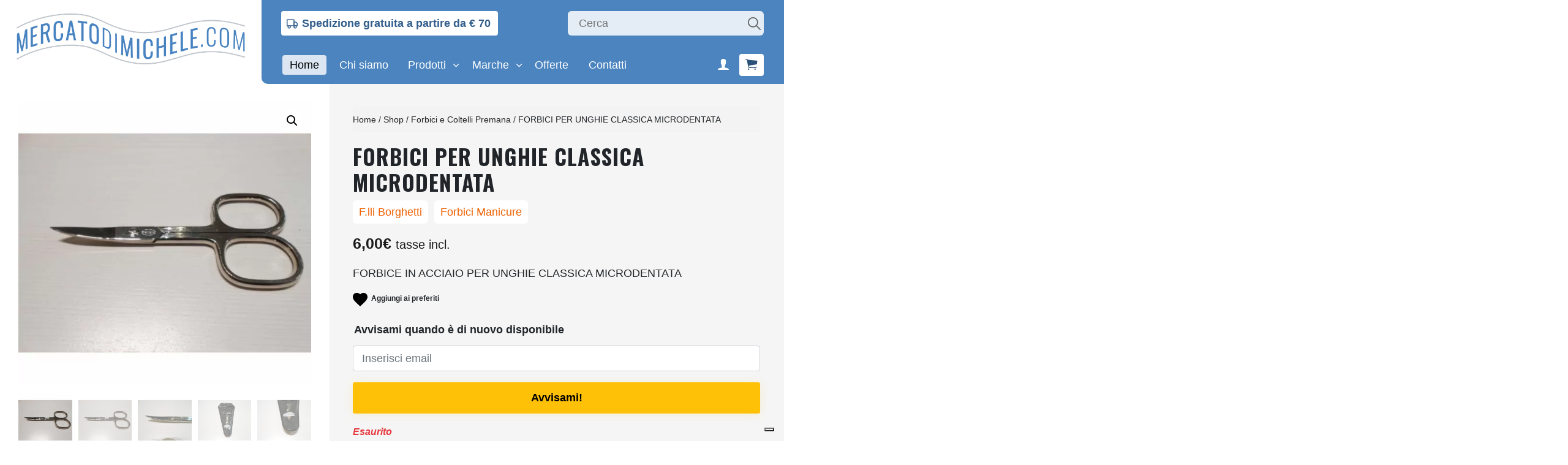

--- FILE ---
content_type: text/html; charset=UTF-8
request_url: https://www.mercatodimichele.com/shop/forbici-per-unghie-piedi-7/
body_size: 18678
content:
<!doctype html>
<html lang="it-IT">
<head>
	<meta charset="UTF-8">
	<meta name="viewport" content="width=device-width, initial-scale=1">
	<link rel="profile" href="https://gmpg.org/xfn/11">

	<meta name="theme-color" content="#FFF">

    <link href="https://fonts.googleapis.com/css?family=Oswald:400,700&display=swap" rel="stylesheet">

	<meta name='robots' content='index, follow, max-image-preview:large, max-snippet:-1, max-video-preview:-1' />

	<!-- This site is optimized with the Yoast SEO plugin v26.7 - https://yoast.com/wordpress/plugins/seo/ -->
	<title>FORBICI PER UNGHIE CLASSICA MICRODENTATA - Mercato di Michele</title>
	<link rel="canonical" href="https://www.mercatodimichele.com/shop/forbici-per-unghie-piedi-7/" />
	<meta property="og:locale" content="it_IT" />
	<meta property="og:type" content="article" />
	<meta property="og:title" content="FORBICI PER UNGHIE CLASSICA MICRODENTATA - Mercato di Michele" />
	<meta property="og:description" content="FORBICE IN ACCIAIO PER UNGHIE CLASSICA MICRODENTATA" />
	<meta property="og:url" content="https://www.mercatodimichele.com/shop/forbici-per-unghie-piedi-7/" />
	<meta property="og:site_name" content="Mercato di Michele" />
	<meta property="article:modified_time" content="2025-03-11T20:14:07+00:00" />
	<meta property="og:image" content="https://www.mercatodimichele.com/wp-content/uploads/2015/12/373-thickbox_default-FORBICI-PER-UNGHIE-CLASSICA-MICRODENTATA.jpg" />
	<meta property="og:image:width" content="800" />
	<meta property="og:image:height" content="800" />
	<meta property="og:image:type" content="image/jpeg" />
	<meta name="twitter:card" content="summary_large_image" />
	<script type="application/ld+json" class="yoast-schema-graph">{"@context":"https://schema.org","@graph":[{"@type":"WebPage","@id":"https://www.mercatodimichele.com/shop/forbici-per-unghie-piedi-7/","url":"https://www.mercatodimichele.com/shop/forbici-per-unghie-piedi-7/","name":"FORBICI PER UNGHIE CLASSICA MICRODENTATA - Mercato di Michele","isPartOf":{"@id":"https://www.mercatodimichele.com/#website"},"primaryImageOfPage":{"@id":"https://www.mercatodimichele.com/shop/forbici-per-unghie-piedi-7/#primaryimage"},"image":{"@id":"https://www.mercatodimichele.com/shop/forbici-per-unghie-piedi-7/#primaryimage"},"thumbnailUrl":"https://www.mercatodimichele.com/wp-content/uploads/2015/12/373-thickbox_default-FORBICI-PER-UNGHIE-CLASSICA-MICRODENTATA.jpg","datePublished":"2015-12-15T18:58:13+00:00","dateModified":"2025-03-11T20:14:07+00:00","breadcrumb":{"@id":"https://www.mercatodimichele.com/shop/forbici-per-unghie-piedi-7/#breadcrumb"},"inLanguage":"it-IT","potentialAction":[{"@type":"ReadAction","target":["https://www.mercatodimichele.com/shop/forbici-per-unghie-piedi-7/"]}]},{"@type":"ImageObject","inLanguage":"it-IT","@id":"https://www.mercatodimichele.com/shop/forbici-per-unghie-piedi-7/#primaryimage","url":"https://www.mercatodimichele.com/wp-content/uploads/2015/12/373-thickbox_default-FORBICI-PER-UNGHIE-CLASSICA-MICRODENTATA.jpg","contentUrl":"https://www.mercatodimichele.com/wp-content/uploads/2015/12/373-thickbox_default-FORBICI-PER-UNGHIE-CLASSICA-MICRODENTATA.jpg","width":800,"height":800,"caption":"FORBICI PER UNGHIE CLASSICA MICRODENTATA"},{"@type":"BreadcrumbList","@id":"https://www.mercatodimichele.com/shop/forbici-per-unghie-piedi-7/#breadcrumb","itemListElement":[{"@type":"ListItem","position":1,"name":"Home","item":"https://www.mercatodimichele.com/"},{"@type":"ListItem","position":2,"name":"Shop","item":"https://www.mercatodimichele.com/shop/"},{"@type":"ListItem","position":3,"name":"FORBICI PER UNGHIE CLASSICA MICRODENTATA"}]},{"@type":"WebSite","@id":"https://www.mercatodimichele.com/#website","url":"https://www.mercatodimichele.com/","name":"mercatodimichele.com","description":"Mercato di Michele","publisher":{"@id":"https://www.mercatodimichele.com/#organization"},"potentialAction":[{"@type":"SearchAction","target":{"@type":"EntryPoint","urlTemplate":"https://www.mercatodimichele.com/?s={search_term_string}"},"query-input":{"@type":"PropertyValueSpecification","valueRequired":true,"valueName":"search_term_string"}}],"inLanguage":"it-IT"},{"@type":"Organization","@id":"https://www.mercatodimichele.com/#organization","name":"mercatodimichele.com","url":"https://www.mercatodimichele.com/","logo":{"@type":"ImageObject","inLanguage":"it-IT","@id":"https://www.mercatodimichele.com/#/schema/logo/image/","url":"https://www.mercatodimichele.com/wp-content/uploads/2019/11/logo_mm_blu.png","contentUrl":"https://www.mercatodimichele.com/wp-content/uploads/2019/11/logo_mm_blu.png","width":640,"height":143,"caption":"mercatodimichele.com"},"image":{"@id":"https://www.mercatodimichele.com/#/schema/logo/image/"}}]}</script>
	<!-- / Yoast SEO plugin. -->


<link rel='dns-prefetch' href='//cdn.iubenda.com' />
<link rel='dns-prefetch' href='//www.googletagmanager.com' />
<link rel="alternate" type="application/rss+xml" title="Mercato di Michele &raquo; Feed" href="https://www.mercatodimichele.com/feed/" />
<link rel="alternate" type="application/rss+xml" title="Mercato di Michele &raquo; Feed dei commenti" href="https://www.mercatodimichele.com/comments/feed/" />
<link rel="alternate" title="oEmbed (JSON)" type="application/json+oembed" href="https://www.mercatodimichele.com/wp-json/oembed/1.0/embed?url=https%3A%2F%2Fwww.mercatodimichele.com%2Fshop%2Fforbici-per-unghie-piedi-7%2F" />
<link rel="alternate" title="oEmbed (XML)" type="text/xml+oembed" href="https://www.mercatodimichele.com/wp-json/oembed/1.0/embed?url=https%3A%2F%2Fwww.mercatodimichele.com%2Fshop%2Fforbici-per-unghie-piedi-7%2F&#038;format=xml" />
<style id='wp-img-auto-sizes-contain-inline-css' type='text/css'>
img:is([sizes=auto i],[sizes^="auto," i]){contain-intrinsic-size:3000px 1500px}
/*# sourceURL=wp-img-auto-sizes-contain-inline-css */
</style>
<style id='wp-emoji-styles-inline-css' type='text/css'>

	img.wp-smiley, img.emoji {
		display: inline !important;
		border: none !important;
		box-shadow: none !important;
		height: 1em !important;
		width: 1em !important;
		margin: 0 0.07em !important;
		vertical-align: -0.1em !important;
		background: none !important;
		padding: 0 !important;
	}
/*# sourceURL=wp-emoji-styles-inline-css */
</style>
<style id='wp-block-library-inline-css' type='text/css'>
:root{--wp-block-synced-color:#7a00df;--wp-block-synced-color--rgb:122,0,223;--wp-bound-block-color:var(--wp-block-synced-color);--wp-editor-canvas-background:#ddd;--wp-admin-theme-color:#007cba;--wp-admin-theme-color--rgb:0,124,186;--wp-admin-theme-color-darker-10:#006ba1;--wp-admin-theme-color-darker-10--rgb:0,107,160.5;--wp-admin-theme-color-darker-20:#005a87;--wp-admin-theme-color-darker-20--rgb:0,90,135;--wp-admin-border-width-focus:2px}@media (min-resolution:192dpi){:root{--wp-admin-border-width-focus:1.5px}}.wp-element-button{cursor:pointer}:root .has-very-light-gray-background-color{background-color:#eee}:root .has-very-dark-gray-background-color{background-color:#313131}:root .has-very-light-gray-color{color:#eee}:root .has-very-dark-gray-color{color:#313131}:root .has-vivid-green-cyan-to-vivid-cyan-blue-gradient-background{background:linear-gradient(135deg,#00d084,#0693e3)}:root .has-purple-crush-gradient-background{background:linear-gradient(135deg,#34e2e4,#4721fb 50%,#ab1dfe)}:root .has-hazy-dawn-gradient-background{background:linear-gradient(135deg,#faaca8,#dad0ec)}:root .has-subdued-olive-gradient-background{background:linear-gradient(135deg,#fafae1,#67a671)}:root .has-atomic-cream-gradient-background{background:linear-gradient(135deg,#fdd79a,#004a59)}:root .has-nightshade-gradient-background{background:linear-gradient(135deg,#330968,#31cdcf)}:root .has-midnight-gradient-background{background:linear-gradient(135deg,#020381,#2874fc)}:root{--wp--preset--font-size--normal:16px;--wp--preset--font-size--huge:42px}.has-regular-font-size{font-size:1em}.has-larger-font-size{font-size:2.625em}.has-normal-font-size{font-size:var(--wp--preset--font-size--normal)}.has-huge-font-size{font-size:var(--wp--preset--font-size--huge)}.has-text-align-center{text-align:center}.has-text-align-left{text-align:left}.has-text-align-right{text-align:right}.has-fit-text{white-space:nowrap!important}#end-resizable-editor-section{display:none}.aligncenter{clear:both}.items-justified-left{justify-content:flex-start}.items-justified-center{justify-content:center}.items-justified-right{justify-content:flex-end}.items-justified-space-between{justify-content:space-between}.screen-reader-text{border:0;clip-path:inset(50%);height:1px;margin:-1px;overflow:hidden;padding:0;position:absolute;width:1px;word-wrap:normal!important}.screen-reader-text:focus{background-color:#ddd;clip-path:none;color:#444;display:block;font-size:1em;height:auto;left:5px;line-height:normal;padding:15px 23px 14px;text-decoration:none;top:5px;width:auto;z-index:100000}html :where(.has-border-color){border-style:solid}html :where([style*=border-top-color]){border-top-style:solid}html :where([style*=border-right-color]){border-right-style:solid}html :where([style*=border-bottom-color]){border-bottom-style:solid}html :where([style*=border-left-color]){border-left-style:solid}html :where([style*=border-width]){border-style:solid}html :where([style*=border-top-width]){border-top-style:solid}html :where([style*=border-right-width]){border-right-style:solid}html :where([style*=border-bottom-width]){border-bottom-style:solid}html :where([style*=border-left-width]){border-left-style:solid}html :where(img[class*=wp-image-]){height:auto;max-width:100%}:where(figure){margin:0 0 1em}html :where(.is-position-sticky){--wp-admin--admin-bar--position-offset:var(--wp-admin--admin-bar--height,0px)}@media screen and (max-width:600px){html :where(.is-position-sticky){--wp-admin--admin-bar--position-offset:0px}}

/*# sourceURL=wp-block-library-inline-css */
</style><style id='global-styles-inline-css' type='text/css'>
:root{--wp--preset--aspect-ratio--square: 1;--wp--preset--aspect-ratio--4-3: 4/3;--wp--preset--aspect-ratio--3-4: 3/4;--wp--preset--aspect-ratio--3-2: 3/2;--wp--preset--aspect-ratio--2-3: 2/3;--wp--preset--aspect-ratio--16-9: 16/9;--wp--preset--aspect-ratio--9-16: 9/16;--wp--preset--color--black: #000000;--wp--preset--color--cyan-bluish-gray: #abb8c3;--wp--preset--color--white: #ffffff;--wp--preset--color--pale-pink: #f78da7;--wp--preset--color--vivid-red: #cf2e2e;--wp--preset--color--luminous-vivid-orange: #ff6900;--wp--preset--color--luminous-vivid-amber: #fcb900;--wp--preset--color--light-green-cyan: #7bdcb5;--wp--preset--color--vivid-green-cyan: #00d084;--wp--preset--color--pale-cyan-blue: #8ed1fc;--wp--preset--color--vivid-cyan-blue: #0693e3;--wp--preset--color--vivid-purple: #9b51e0;--wp--preset--gradient--vivid-cyan-blue-to-vivid-purple: linear-gradient(135deg,rgb(6,147,227) 0%,rgb(155,81,224) 100%);--wp--preset--gradient--light-green-cyan-to-vivid-green-cyan: linear-gradient(135deg,rgb(122,220,180) 0%,rgb(0,208,130) 100%);--wp--preset--gradient--luminous-vivid-amber-to-luminous-vivid-orange: linear-gradient(135deg,rgb(252,185,0) 0%,rgb(255,105,0) 100%);--wp--preset--gradient--luminous-vivid-orange-to-vivid-red: linear-gradient(135deg,rgb(255,105,0) 0%,rgb(207,46,46) 100%);--wp--preset--gradient--very-light-gray-to-cyan-bluish-gray: linear-gradient(135deg,rgb(238,238,238) 0%,rgb(169,184,195) 100%);--wp--preset--gradient--cool-to-warm-spectrum: linear-gradient(135deg,rgb(74,234,220) 0%,rgb(151,120,209) 20%,rgb(207,42,186) 40%,rgb(238,44,130) 60%,rgb(251,105,98) 80%,rgb(254,248,76) 100%);--wp--preset--gradient--blush-light-purple: linear-gradient(135deg,rgb(255,206,236) 0%,rgb(152,150,240) 100%);--wp--preset--gradient--blush-bordeaux: linear-gradient(135deg,rgb(254,205,165) 0%,rgb(254,45,45) 50%,rgb(107,0,62) 100%);--wp--preset--gradient--luminous-dusk: linear-gradient(135deg,rgb(255,203,112) 0%,rgb(199,81,192) 50%,rgb(65,88,208) 100%);--wp--preset--gradient--pale-ocean: linear-gradient(135deg,rgb(255,245,203) 0%,rgb(182,227,212) 50%,rgb(51,167,181) 100%);--wp--preset--gradient--electric-grass: linear-gradient(135deg,rgb(202,248,128) 0%,rgb(113,206,126) 100%);--wp--preset--gradient--midnight: linear-gradient(135deg,rgb(2,3,129) 0%,rgb(40,116,252) 100%);--wp--preset--font-size--small: 13px;--wp--preset--font-size--medium: 20px;--wp--preset--font-size--large: 36px;--wp--preset--font-size--x-large: 42px;--wp--preset--spacing--20: 0.44rem;--wp--preset--spacing--30: 0.67rem;--wp--preset--spacing--40: 1rem;--wp--preset--spacing--50: 1.5rem;--wp--preset--spacing--60: 2.25rem;--wp--preset--spacing--70: 3.38rem;--wp--preset--spacing--80: 5.06rem;--wp--preset--shadow--natural: 6px 6px 9px rgba(0, 0, 0, 0.2);--wp--preset--shadow--deep: 12px 12px 50px rgba(0, 0, 0, 0.4);--wp--preset--shadow--sharp: 6px 6px 0px rgba(0, 0, 0, 0.2);--wp--preset--shadow--outlined: 6px 6px 0px -3px rgb(255, 255, 255), 6px 6px rgb(0, 0, 0);--wp--preset--shadow--crisp: 6px 6px 0px rgb(0, 0, 0);}:where(.is-layout-flex){gap: 0.5em;}:where(.is-layout-grid){gap: 0.5em;}body .is-layout-flex{display: flex;}.is-layout-flex{flex-wrap: wrap;align-items: center;}.is-layout-flex > :is(*, div){margin: 0;}body .is-layout-grid{display: grid;}.is-layout-grid > :is(*, div){margin: 0;}:where(.wp-block-columns.is-layout-flex){gap: 2em;}:where(.wp-block-columns.is-layout-grid){gap: 2em;}:where(.wp-block-post-template.is-layout-flex){gap: 1.25em;}:where(.wp-block-post-template.is-layout-grid){gap: 1.25em;}.has-black-color{color: var(--wp--preset--color--black) !important;}.has-cyan-bluish-gray-color{color: var(--wp--preset--color--cyan-bluish-gray) !important;}.has-white-color{color: var(--wp--preset--color--white) !important;}.has-pale-pink-color{color: var(--wp--preset--color--pale-pink) !important;}.has-vivid-red-color{color: var(--wp--preset--color--vivid-red) !important;}.has-luminous-vivid-orange-color{color: var(--wp--preset--color--luminous-vivid-orange) !important;}.has-luminous-vivid-amber-color{color: var(--wp--preset--color--luminous-vivid-amber) !important;}.has-light-green-cyan-color{color: var(--wp--preset--color--light-green-cyan) !important;}.has-vivid-green-cyan-color{color: var(--wp--preset--color--vivid-green-cyan) !important;}.has-pale-cyan-blue-color{color: var(--wp--preset--color--pale-cyan-blue) !important;}.has-vivid-cyan-blue-color{color: var(--wp--preset--color--vivid-cyan-blue) !important;}.has-vivid-purple-color{color: var(--wp--preset--color--vivid-purple) !important;}.has-black-background-color{background-color: var(--wp--preset--color--black) !important;}.has-cyan-bluish-gray-background-color{background-color: var(--wp--preset--color--cyan-bluish-gray) !important;}.has-white-background-color{background-color: var(--wp--preset--color--white) !important;}.has-pale-pink-background-color{background-color: var(--wp--preset--color--pale-pink) !important;}.has-vivid-red-background-color{background-color: var(--wp--preset--color--vivid-red) !important;}.has-luminous-vivid-orange-background-color{background-color: var(--wp--preset--color--luminous-vivid-orange) !important;}.has-luminous-vivid-amber-background-color{background-color: var(--wp--preset--color--luminous-vivid-amber) !important;}.has-light-green-cyan-background-color{background-color: var(--wp--preset--color--light-green-cyan) !important;}.has-vivid-green-cyan-background-color{background-color: var(--wp--preset--color--vivid-green-cyan) !important;}.has-pale-cyan-blue-background-color{background-color: var(--wp--preset--color--pale-cyan-blue) !important;}.has-vivid-cyan-blue-background-color{background-color: var(--wp--preset--color--vivid-cyan-blue) !important;}.has-vivid-purple-background-color{background-color: var(--wp--preset--color--vivid-purple) !important;}.has-black-border-color{border-color: var(--wp--preset--color--black) !important;}.has-cyan-bluish-gray-border-color{border-color: var(--wp--preset--color--cyan-bluish-gray) !important;}.has-white-border-color{border-color: var(--wp--preset--color--white) !important;}.has-pale-pink-border-color{border-color: var(--wp--preset--color--pale-pink) !important;}.has-vivid-red-border-color{border-color: var(--wp--preset--color--vivid-red) !important;}.has-luminous-vivid-orange-border-color{border-color: var(--wp--preset--color--luminous-vivid-orange) !important;}.has-luminous-vivid-amber-border-color{border-color: var(--wp--preset--color--luminous-vivid-amber) !important;}.has-light-green-cyan-border-color{border-color: var(--wp--preset--color--light-green-cyan) !important;}.has-vivid-green-cyan-border-color{border-color: var(--wp--preset--color--vivid-green-cyan) !important;}.has-pale-cyan-blue-border-color{border-color: var(--wp--preset--color--pale-cyan-blue) !important;}.has-vivid-cyan-blue-border-color{border-color: var(--wp--preset--color--vivid-cyan-blue) !important;}.has-vivid-purple-border-color{border-color: var(--wp--preset--color--vivid-purple) !important;}.has-vivid-cyan-blue-to-vivid-purple-gradient-background{background: var(--wp--preset--gradient--vivid-cyan-blue-to-vivid-purple) !important;}.has-light-green-cyan-to-vivid-green-cyan-gradient-background{background: var(--wp--preset--gradient--light-green-cyan-to-vivid-green-cyan) !important;}.has-luminous-vivid-amber-to-luminous-vivid-orange-gradient-background{background: var(--wp--preset--gradient--luminous-vivid-amber-to-luminous-vivid-orange) !important;}.has-luminous-vivid-orange-to-vivid-red-gradient-background{background: var(--wp--preset--gradient--luminous-vivid-orange-to-vivid-red) !important;}.has-very-light-gray-to-cyan-bluish-gray-gradient-background{background: var(--wp--preset--gradient--very-light-gray-to-cyan-bluish-gray) !important;}.has-cool-to-warm-spectrum-gradient-background{background: var(--wp--preset--gradient--cool-to-warm-spectrum) !important;}.has-blush-light-purple-gradient-background{background: var(--wp--preset--gradient--blush-light-purple) !important;}.has-blush-bordeaux-gradient-background{background: var(--wp--preset--gradient--blush-bordeaux) !important;}.has-luminous-dusk-gradient-background{background: var(--wp--preset--gradient--luminous-dusk) !important;}.has-pale-ocean-gradient-background{background: var(--wp--preset--gradient--pale-ocean) !important;}.has-electric-grass-gradient-background{background: var(--wp--preset--gradient--electric-grass) !important;}.has-midnight-gradient-background{background: var(--wp--preset--gradient--midnight) !important;}.has-small-font-size{font-size: var(--wp--preset--font-size--small) !important;}.has-medium-font-size{font-size: var(--wp--preset--font-size--medium) !important;}.has-large-font-size{font-size: var(--wp--preset--font-size--large) !important;}.has-x-large-font-size{font-size: var(--wp--preset--font-size--x-large) !important;}
/*# sourceURL=global-styles-inline-css */
</style>

<style id='classic-theme-styles-inline-css' type='text/css'>
/*! This file is auto-generated */
.wp-block-button__link{color:#fff;background-color:#32373c;border-radius:9999px;box-shadow:none;text-decoration:none;padding:calc(.667em + 2px) calc(1.333em + 2px);font-size:1.125em}.wp-block-file__button{background:#32373c;color:#fff;text-decoration:none}
/*# sourceURL=/wp-includes/css/classic-themes.min.css */
</style>
<link rel='stylesheet' id='photoswipe-css' href='https://www.mercatodimichele.com/wp-content/plugins/woocommerce/assets/css/photoswipe/photoswipe.min.css?ver=10.4.3' type='text/css' media='all' />
<link rel='stylesheet' id='photoswipe-default-skin-css' href='https://www.mercatodimichele.com/wp-content/plugins/woocommerce/assets/css/photoswipe/default-skin/default-skin.min.css?ver=10.4.3' type='text/css' media='all' />
<link rel='stylesheet' id='woocommerce-layout-css' href='https://www.mercatodimichele.com/wp-content/plugins/woocommerce/assets/css/woocommerce-layout.css?ver=10.4.3' type='text/css' media='all' />
<link rel='stylesheet' id='woocommerce-smallscreen-css' href='https://www.mercatodimichele.com/wp-content/plugins/woocommerce/assets/css/woocommerce-smallscreen.css?ver=10.4.3' type='text/css' media='only screen and (max-width: 768px)' />
<link rel='stylesheet' id='woocommerce-general-css' href='https://www.mercatodimichele.com/wp-content/plugins/woocommerce/assets/css/woocommerce.css?ver=10.4.3' type='text/css' media='all' />
<style id='woocommerce-inline-inline-css' type='text/css'>
.woocommerce form .form-row .required { visibility: visible; }
/*# sourceURL=woocommerce-inline-inline-css */
</style>
<link rel='stylesheet' id='blader-style-css' href='https://www.mercatodimichele.com/wp-content/themes/mercatomichele/dist/css/style.min.css?ver=20191215' type='text/css' media='all' />
<script type="text/javascript" id="woocommerce-google-analytics-integration-gtag-js-after">
/* <![CDATA[ */
/* Google Analytics for WooCommerce (gtag.js) */
					window.dataLayer = window.dataLayer || [];
					function gtag(){dataLayer.push(arguments);}
					// Set up default consent state.
					for ( const mode of [{"analytics_storage":"denied","ad_storage":"denied","ad_user_data":"denied","ad_personalization":"denied","region":["AT","BE","BG","HR","CY","CZ","DK","EE","FI","FR","DE","GR","HU","IS","IE","IT","LV","LI","LT","LU","MT","NL","NO","PL","PT","RO","SK","SI","ES","SE","GB","CH"]}] || [] ) {
						gtag( "consent", "default", { "wait_for_update": 500, ...mode } );
					}
					gtag("js", new Date());
					gtag("set", "developer_id.dOGY3NW", true);
					gtag("config", "UA-154695183-1", {"track_404":true,"allow_google_signals":true,"logged_in":false,"linker":{"domains":[],"allow_incoming":false},"custom_map":{"dimension1":"logged_in"}});
//# sourceURL=woocommerce-google-analytics-integration-gtag-js-after
/* ]]> */
</script>

<script  type="text/javascript" class=" _iub_cs_skip" type="text/javascript" id="iubenda-head-inline-scripts-0">
/* <![CDATA[ */
var _iub = _iub || [];
_iub.csConfiguration = {"countryDetection":true,"floatingPreferencesButtonIcon":true,"invalidateConsentWithoutLog":true,"consentOnContinuedBrowsing":false,"perPurposeConsent":true,"lang":"it","siteId":1752595,"floatingPreferencesButtonDisplay":"bottom-right","cookiePolicyId":21889706, "banner":{ "closeButtonRejects":true,"acceptButtonDisplay":true,"customizeButtonDisplay":true,"rejectButtonDisplay":true,"listPurposes":true,"explicitWithdrawal":true,"position":"float-bottom-center" }};

//# sourceURL=iubenda-head-inline-scripts-0
/* ]]> */
</script>
<script  type="text/javascript" src="//cdn.iubenda.com/cs/iubenda_cs.js" charset="UTF-8" async="async" class=" _iub_cs_skip" type="text/javascript" src="//cdn.iubenda.com/cs/iubenda_cs.js?ver=3.12.5" id="iubenda-head-scripts-0-js"></script>
<script type="text/javascript" src="https://www.mercatodimichele.com/wp-includes/js/jquery/jquery.min.js?ver=3.7.1" id="jquery-core-js"></script>
<script type="text/javascript" src="https://www.mercatodimichele.com/wp-includes/js/jquery/jquery-migrate.min.js?ver=3.4.1" id="jquery-migrate-js"></script>
<script type="text/javascript" src="https://www.mercatodimichele.com/wp-content/plugins/woocommerce/assets/js/jquery-blockui/jquery.blockUI.min.js?ver=2.7.0-wc.10.4.3" id="wc-jquery-blockui-js" defer="defer" data-wp-strategy="defer"></script>
<script type="text/javascript" id="wc-add-to-cart-js-extra">
/* <![CDATA[ */
var wc_add_to_cart_params = {"ajax_url":"/wp-admin/admin-ajax.php","wc_ajax_url":"/?wc-ajax=%%endpoint%%","i18n_view_cart":"Visualizza carrello","cart_url":"https://www.mercatodimichele.com/cart/","is_cart":"","cart_redirect_after_add":"no"};
//# sourceURL=wc-add-to-cart-js-extra
/* ]]> */
</script>
<script type="text/javascript" src="https://www.mercatodimichele.com/wp-content/plugins/woocommerce/assets/js/frontend/add-to-cart.min.js?ver=10.4.3" id="wc-add-to-cart-js" defer="defer" data-wp-strategy="defer"></script>
<script type="text/javascript" src="https://www.mercatodimichele.com/wp-content/plugins/woocommerce/assets/js/zoom/jquery.zoom.min.js?ver=1.7.21-wc.10.4.3" id="wc-zoom-js" defer="defer" data-wp-strategy="defer"></script>
<script type="text/javascript" src="https://www.mercatodimichele.com/wp-content/plugins/woocommerce/assets/js/flexslider/jquery.flexslider.min.js?ver=2.7.2-wc.10.4.3" id="wc-flexslider-js" defer="defer" data-wp-strategy="defer"></script>
<script type="text/javascript" src="https://www.mercatodimichele.com/wp-content/plugins/woocommerce/assets/js/photoswipe/photoswipe.min.js?ver=4.1.1-wc.10.4.3" id="wc-photoswipe-js" defer="defer" data-wp-strategy="defer"></script>
<script type="text/javascript" src="https://www.mercatodimichele.com/wp-content/plugins/woocommerce/assets/js/photoswipe/photoswipe-ui-default.min.js?ver=4.1.1-wc.10.4.3" id="wc-photoswipe-ui-default-js" defer="defer" data-wp-strategy="defer"></script>
<script type="text/javascript" id="wc-single-product-js-extra">
/* <![CDATA[ */
var wc_single_product_params = {"i18n_required_rating_text":"Seleziona una valutazione","i18n_rating_options":["1 stella su 5","2 stelle su 5","3 stelle su 5","4 stelle su 5","5 stelle su 5"],"i18n_product_gallery_trigger_text":"Visualizza la galleria di immagini a schermo intero","review_rating_required":"yes","flexslider":{"rtl":false,"animation":"slide","smoothHeight":true,"directionNav":false,"controlNav":"thumbnails","slideshow":false,"animationSpeed":500,"animationLoop":false,"allowOneSlide":false},"zoom_enabled":"1","zoom_options":[],"photoswipe_enabled":"1","photoswipe_options":{"shareEl":false,"closeOnScroll":false,"history":false,"hideAnimationDuration":0,"showAnimationDuration":0},"flexslider_enabled":"1"};
//# sourceURL=wc-single-product-js-extra
/* ]]> */
</script>
<script type="text/javascript" src="https://www.mercatodimichele.com/wp-content/plugins/woocommerce/assets/js/frontend/single-product.min.js?ver=10.4.3" id="wc-single-product-js" defer="defer" data-wp-strategy="defer"></script>
<script type="text/javascript" src="https://www.mercatodimichele.com/wp-content/plugins/woocommerce/assets/js/js-cookie/js.cookie.min.js?ver=2.1.4-wc.10.4.3" id="wc-js-cookie-js" defer="defer" data-wp-strategy="defer"></script>
<script type="text/javascript" id="woocommerce-js-extra">
/* <![CDATA[ */
var woocommerce_params = {"ajax_url":"/wp-admin/admin-ajax.php","wc_ajax_url":"/?wc-ajax=%%endpoint%%","i18n_password_show":"Mostra password","i18n_password_hide":"Nascondi password"};
//# sourceURL=woocommerce-js-extra
/* ]]> */
</script>
<script type="text/javascript" src="https://www.mercatodimichele.com/wp-content/plugins/woocommerce/assets/js/frontend/woocommerce.min.js?ver=10.4.3" id="woocommerce-js" defer="defer" data-wp-strategy="defer"></script>
<link rel="https://api.w.org/" href="https://www.mercatodimichele.com/wp-json/" /><link rel="alternate" title="JSON" type="application/json" href="https://www.mercatodimichele.com/wp-json/wp/v2/product/697" /><link rel="EditURI" type="application/rsd+xml" title="RSD" href="https://www.mercatodimichele.com/xmlrpc.php?rsd" />
<meta name="generator" content="WordPress 6.9" />
<meta name="generator" content="WooCommerce 10.4.3" />
<link rel='shortlink' href='https://www.mercatodimichele.com/?p=697' />
<!-- Google tag (gtag.js) -->
<script async src="https://www.googletagmanager.com/gtag/js?id=G-888WNRLEB9"></script>
<script>
  window.dataLayer = window.dataLayer || [];
  function gtag(){dataLayer.push(arguments);}
  gtag('js', new Date());

  gtag('config', 'G-888WNRLEB9');
</script>	<noscript><style>.woocommerce-product-gallery{ opacity: 1 !important; }</style></noscript>
	<style type="text/css">.recentcomments a{display:inline !important;padding:0 !important;margin:0 !important;}</style>    <div id="fb-root"></div>
    <!--IUB_COOKIE_POLICY_START-->
    <script async defer crossorigin="anonymous" src="https://connect.facebook.net/it_IT/sdk.js#xfbml=1&version=v5.0"></script>
    <!--IUB_COOKIE_POLICY_END-->
<link rel='stylesheet' id='wc-blocks-style-css' href='https://www.mercatodimichele.com/wp-content/plugins/woocommerce/assets/client/blocks/wc-blocks.css?ver=wc-10.4.3' type='text/css' media='all' />
</head>

<body class="wp-singular product-template-default single single-product postid-697 wp-custom-logo wp-theme-mercatomichele theme-mercatomichele woocommerce woocommerce-page woocommerce-no-js woocommerce-active">
<div id="page" class="site">
	
	<a class="skip-link screen-reader-text" href="#content">Salta al contenuto</a>

	<header id="masthead" class="site-header blader-site-header-5 container-fluid">

    <div class="row">

        <div class="col-12 col-lg-4 px-0">
            <div class="site-logo-header">
                <a href="https://www.mercatodimichele.com/" class="custom-logo-link" rel="home"><img width="640" height="143" src="https://www.mercatodimichele.com/wp-content/uploads/2019/11/logo_mm_blu.png" class="custom-logo" alt="Mercato di Michele" decoding="async" fetchpriority="high" srcset="https://www.mercatodimichele.com/wp-content/uploads/2019/11/logo_mm_blu.png 640w, https://www.mercatodimichele.com/wp-content/uploads/2019/11/logo_mm_blu-576x129.png 576w, https://www.mercatodimichele.com/wp-content/uploads/2019/11/logo_mm_blu-600x134.png 600w" sizes="(max-width: 640px) 100vw, 640px" /></a>            </div>
        </div>

        <div class="header-5-secondary-col col-12 col-lg-8">

            <div class="header-5-areas d-flex justify-content-between">
                <div class="header-5-area-tips">
                    <div class="header-5-area-tips-container">
                        <span class="header-5-tip pl-2"><svg xmlns="http://www.w3.org/2000/svg" width="24" height="24" viewBox="0 0 24 24" fill="none" stroke="currentColor" stroke-width="2" stroke-linecap="round" stroke-linejoin="round" class="feather feather-truck"><rect x="1" y="3" width="15" height="13"></rect><polygon points="16 8 20 8 23 11 23 16 16 16 16 8"></polygon><circle cx="5.5" cy="18.5" r="2.5"></circle><circle cx="18.5" cy="18.5" r="2.5"></circle></svg>Spedizione gratuita a partire da € 70</span>                    </div>
                </div>
                <div class="blader-live-search">
                    <label class="screen-reader-text" for="blader-live-search-input">
                        Cerca                    </label>
                    <input type="text" id="blader-live-search-input"
                           name="live-posts-search"
                           placeholder="Cerca">
                    <i class="icon ion-ios-search blader-live-search-icon"></i>
                    <div class="spinner-border spinner-border-sm blader-live-search-icon-spinner d-none"
                         role="status">
                        <span class="sr-only">Caricamento...</span>
                    </div>
                    <div class="blader-live-search-results"></div>
                </div>
            </div>

            <div class="header-5-areas-menu d-flex justify-content-between align-items-center">
                <div class="header-5-site-navigation order-1 order-lg-2">
                    <div class="btn-mobile-header-5 header-5-icon">
                        <i class="icon ion-ios-menu"></i>
                    </div>
                    <nav id="site-navigation">
                        <div class="btn-mobile-close-header-5 header-5-icon">
                            <i class="icon ion-ios-close"></i>
                        </div>
                        <ul id="menu-header-menu" class="header-5-nav "><li id="menu-item-64" class="menu-item menu-item-type-post_type menu-item-object-page menu-item-home menu-item-64"><a href="https://www.mercatodimichele.com/">Home</a></li>
<li id="menu-item-1309" class="menu-item menu-item-type-post_type menu-item-object-page menu-item-1309"><a href="https://www.mercatodimichele.com/chi-siamo/">Chi siamo</a></li>
<li id="menu-item-132" class="menu-item menu-item-type-custom menu-item-object-custom menu-item-has-children menu-item-132"><a href="/shop/">Prodotti</a>
<ul class="sub-menu">
	<li id="menu-item-145" class="menu-item menu-item-type-custom menu-item-object-custom menu-item-145"><a href="/shop/">Vedi tutti i Prodotti</a></li>
	<li id="menu-item-4221" class="menu-item menu-item-type-taxonomy menu-item-object-product_cat current-product-ancestor current-menu-parent current-product-parent menu-item-4221"><a href="https://www.mercatodimichele.com/prodotti/forbici-coltelli-premana/">Forbici e Coltelli Premana</a></li>
	<li id="menu-item-4220" class="menu-item menu-item-type-taxonomy menu-item-object-product_cat menu-item-4220"><a href="https://www.mercatodimichele.com/prodotti/casa-cucina/">Casa e Cucina</a></li>
	<li id="menu-item-4219" class="menu-item menu-item-type-taxonomy menu-item-object-product_cat current-product-ancestor current-menu-parent current-product-parent menu-item-4219"><a href="https://www.mercatodimichele.com/prodotti/cura-della-persona/">Cura della persona</a></li>
	<li id="menu-item-4223" class="menu-item menu-item-type-taxonomy menu-item-object-product_cat menu-item-4223"><a href="https://www.mercatodimichele.com/prodotti/piccoli-elettrodomestici/">Piccoli elettrodomestici</a></li>
	<li id="menu-item-4224" class="menu-item menu-item-type-taxonomy menu-item-object-product_cat menu-item-4224"><a href="https://www.mercatodimichele.com/prodotti/profumi/">Profumi e Creme corpo</a></li>
	<li id="menu-item-4222" class="menu-item menu-item-type-taxonomy menu-item-object-product_cat menu-item-4222"><a href="https://www.mercatodimichele.com/prodotti/stock/">Varie e Stock</a></li>
</ul>
</li>
<li id="menu-item-133" class="menu-item menu-item-type-custom menu-item-object-custom menu-item-has-children menu-item-133"><a href="/">Marche</a>
<ul class="sub-menu">
	<li id="menu-item-140" class="menu-item menu-item-type-taxonomy menu-item-object-brands menu-item-140"><a href="https://www.mercatodimichele.com/brands/kiepe/">Kiepe</a></li>
	<li id="menu-item-141" class="menu-item menu-item-type-taxonomy menu-item-object-brands menu-item-141"><a href="https://www.mercatodimichele.com/brands/posate-salvinelli/">Posate Salvinelli</a></li>
	<li id="menu-item-4217" class="menu-item menu-item-type-taxonomy menu-item-object-brands menu-item-4217"><a href="https://www.mercatodimichele.com/brands/mister-clean/">Mister Clean</a></li>
	<li id="menu-item-4209" class="menu-item menu-item-type-taxonomy menu-item-object-brands menu-item-4209"><a href="https://www.mercatodimichele.com/brands/fratelli-rizzi/">Coltelli F.lli Rizzi</a></li>
	<li id="menu-item-4211" class="menu-item menu-item-type-taxonomy menu-item-object-brands menu-item-4211"><a href="https://www.mercatodimichele.com/brands/dofet/">Dofet</a></li>
	<li id="menu-item-4212" class="menu-item menu-item-type-taxonomy menu-item-object-brands current-product-ancestor current-menu-parent current-product-parent menu-item-4212"><a href="https://www.mercatodimichele.com/brands/f-lli-borghetti/">F.lli Borghetti</a></li>
	<li id="menu-item-4213" class="menu-item menu-item-type-taxonomy menu-item-object-brands menu-item-4213"><a href="https://www.mercatodimichele.com/brands/gorle/">Gorle Forbici Sarto</a></li>
	<li id="menu-item-4214" class="menu-item menu-item-type-taxonomy menu-item-object-brands menu-item-4214"><a href="https://www.mercatodimichele.com/brands/kereff/">Kereff</a></li>
	<li id="menu-item-4215" class="menu-item menu-item-type-taxonomy menu-item-object-brands menu-item-4215"><a href="https://www.mercatodimichele.com/brands/pedrini/">Pedrini</a></li>
	<li id="menu-item-4216" class="menu-item menu-item-type-taxonomy menu-item-object-brands menu-item-4216"><a href="https://www.mercatodimichele.com/brands/vape-insetticidi/">Vape insetticidi</a></li>
	<li id="menu-item-4210" class="menu-item menu-item-type-taxonomy menu-item-object-brands menu-item-4210"><a href="https://www.mercatodimichele.com/brands/coswell/">Coswell</a></li>
	<li id="menu-item-4218" class="menu-item menu-item-type-taxonomy menu-item-object-brands menu-item-4218"><a href="https://www.mercatodimichele.com/brands/zaseves/">Zaseves</a></li>
	<li id="menu-item-8934" class="menu-item menu-item-type-taxonomy menu-item-object-brands menu-item-8934"><a href="https://www.mercatodimichele.com/brands/zanetti/">Zanetti</a></li>
</ul>
</li>
<li id="menu-item-143" class="menu-item menu-item-type-custom menu-item-object-custom menu-item-143"><a href="/">Offerte</a></li>
<li id="menu-item-1312" class="menu-item menu-item-type-post_type menu-item-object-page menu-item-1312"><a href="https://www.mercatodimichele.com/contatti/">Contatti</a></li>
</ul>                    </nav>
                </div>

                <div class="header-5-right-items d-flex justify-content-end order-5 order-lg-3">
                     <div class="live-search-header header-5-icon ml-3">
                        <a href="https://www.mercatodimichele.com/my-account/">
                            <i class="icon ion-ios-person"></i>
                        </a>
                     </div>
                    
                        <div class="ml-3 woo-cart-header-5 header-5-icon">
                            <a href="/cart/">
                            <i class="icon ion-ios-cart"></i>
                                    <div class="blader-mini-cart-count">
                    </div>
                                    </a>
                        </div>
                        <div class="blader-cart-dropdown-header-5">
                            <div class="text-right">
                                <div class="btn-cart-close-header-5 header-5-icon">
                                    <i class="icon ion-ios-close"></i>
                                </div>
                            </div>
                            <div class="blader-cart-favorites-login d-flex justify-content-center my-2">
                                <a class="btn btn-dark mr-2 btn-blader-favorites"
                                   href="#">
                                    <i class="icon ion-ios-heart mr-2"></i>
                                    Preferiti                                    <span class="badge badge-danger blader-favorite-count-num"></span>
                                </a>
                                <a class="btn btn-dark"
                                   href="https://www.mercatodimichele.com/my-account/"
                                   title="Il tuo Account">
                                    <i class="icon ion-ios-person mr-2"></i>
                                    Account                                </a>
                            </div>
                            <div class="header-5-cart-cont">
                                		<ul id="site-header-cart" class="site-header-cart">
			<li>
				<div class="widget woocommerce widget_shopping_cart"><div class="widget_shopping_cart_content"></div></div>			</li>
		</ul>
		                            </div>
                        </div>
                                    </div>
            </div>
        </div>


    </div><!-- .row -->

</header>
	<div id="content" class="site-content">

			<div id="primary" class="content-area">
			<main id="main" class="site-main" role="main">
			<nav class="woocommerce-breadcrumb" aria-label="Breadcrumb"><a href="https://www.mercatodimichele.com">Home</a>&nbsp;&#47;&nbsp;<a href="https://www.mercatodimichele.com/shop/">Shop</a>&nbsp;&#47;&nbsp;<a href="https://www.mercatodimichele.com/prodotti/forbici-coltelli-premana/">Forbici e Coltelli Premana</a>&nbsp;&#47;&nbsp;FORBICI PER UNGHIE CLASSICA MICRODENTATA</nav>
					
			<div class="woocommerce-notices-wrapper"></div><div id="product-697" class="product type-product post-697 status-publish first outofstock product_cat-cura-della-persona product_cat-forbici-coltelli-premana has-post-thumbnail taxable shipping-taxable purchasable product-type-simple product_cat-f-lli-borghetti product_cat-forbici-manicure">

	<div class="woocommerce-product-gallery woocommerce-product-gallery--with-images woocommerce-product-gallery--columns-4 images" data-columns="4" style="opacity: 0; transition: opacity .25s ease-in-out;">
	<div class="woocommerce-product-gallery__wrapper">
		<div data-thumb="https://www.mercatodimichele.com/wp-content/uploads/2015/12/373-thickbox_default-FORBICI-PER-UNGHIE-CLASSICA-MICRODENTATA-100x100.jpg" data-thumb-alt="FORBICI PER UNGHIE CLASSICA MICRODENTATA" data-thumb-srcset="https://www.mercatodimichele.com/wp-content/uploads/2015/12/373-thickbox_default-FORBICI-PER-UNGHIE-CLASSICA-MICRODENTATA-100x100.jpg 100w, https://www.mercatodimichele.com/wp-content/uploads/2015/12/373-thickbox_default-FORBICI-PER-UNGHIE-CLASSICA-MICRODENTATA-576x576.jpg 576w, https://www.mercatodimichele.com/wp-content/uploads/2015/12/373-thickbox_default-FORBICI-PER-UNGHIE-CLASSICA-MICRODENTATA-320x320.jpg 320w, https://www.mercatodimichele.com/wp-content/uploads/2015/12/373-thickbox_default-FORBICI-PER-UNGHIE-CLASSICA-MICRODENTATA-768x768.jpg 768w, https://www.mercatodimichele.com/wp-content/uploads/2015/12/373-thickbox_default-FORBICI-PER-UNGHIE-CLASSICA-MICRODENTATA-300x300.jpg 300w, https://www.mercatodimichele.com/wp-content/uploads/2015/12/373-thickbox_default-FORBICI-PER-UNGHIE-CLASSICA-MICRODENTATA-600x600.jpg 600w, https://www.mercatodimichele.com/wp-content/uploads/2015/12/373-thickbox_default-FORBICI-PER-UNGHIE-CLASSICA-MICRODENTATA.jpg 800w"  data-thumb-sizes="(max-width: 100px) 100vw, 100px" class="woocommerce-product-gallery__image"><a href="https://www.mercatodimichele.com/wp-content/uploads/2015/12/373-thickbox_default-FORBICI-PER-UNGHIE-CLASSICA-MICRODENTATA.jpg"><img width="600" height="600" src="https://www.mercatodimichele.com/wp-content/uploads/2015/12/373-thickbox_default-FORBICI-PER-UNGHIE-CLASSICA-MICRODENTATA-600x600.jpg" class="wp-post-image" alt="FORBICI PER UNGHIE CLASSICA MICRODENTATA" data-caption="" data-src="https://www.mercatodimichele.com/wp-content/uploads/2015/12/373-thickbox_default-FORBICI-PER-UNGHIE-CLASSICA-MICRODENTATA.jpg" data-large_image="https://www.mercatodimichele.com/wp-content/uploads/2015/12/373-thickbox_default-FORBICI-PER-UNGHIE-CLASSICA-MICRODENTATA.jpg" data-large_image_width="800" data-large_image_height="800" decoding="async" srcset="https://www.mercatodimichele.com/wp-content/uploads/2015/12/373-thickbox_default-FORBICI-PER-UNGHIE-CLASSICA-MICRODENTATA-600x600.jpg 600w, https://www.mercatodimichele.com/wp-content/uploads/2015/12/373-thickbox_default-FORBICI-PER-UNGHIE-CLASSICA-MICRODENTATA-576x576.jpg 576w, https://www.mercatodimichele.com/wp-content/uploads/2015/12/373-thickbox_default-FORBICI-PER-UNGHIE-CLASSICA-MICRODENTATA-320x320.jpg 320w, https://www.mercatodimichele.com/wp-content/uploads/2015/12/373-thickbox_default-FORBICI-PER-UNGHIE-CLASSICA-MICRODENTATA-768x768.jpg 768w, https://www.mercatodimichele.com/wp-content/uploads/2015/12/373-thickbox_default-FORBICI-PER-UNGHIE-CLASSICA-MICRODENTATA-300x300.jpg 300w, https://www.mercatodimichele.com/wp-content/uploads/2015/12/373-thickbox_default-FORBICI-PER-UNGHIE-CLASSICA-MICRODENTATA-100x100.jpg 100w, https://www.mercatodimichele.com/wp-content/uploads/2015/12/373-thickbox_default-FORBICI-PER-UNGHIE-CLASSICA-MICRODENTATA.jpg 800w" sizes="(max-width: 600px) 100vw, 600px" /></a></div><div data-thumb="https://www.mercatodimichele.com/wp-content/uploads/2015/12/373-thickbox_default-FORBICI-PER-UNGHIE-CLASSICA-MICRODENTATA-100x100.jpg" data-thumb-alt="FORBICI PER UNGHIE CLASSICA MICRODENTATA" data-thumb-srcset="https://www.mercatodimichele.com/wp-content/uploads/2015/12/373-thickbox_default-FORBICI-PER-UNGHIE-CLASSICA-MICRODENTATA-100x100.jpg 100w, https://www.mercatodimichele.com/wp-content/uploads/2015/12/373-thickbox_default-FORBICI-PER-UNGHIE-CLASSICA-MICRODENTATA-576x576.jpg 576w, https://www.mercatodimichele.com/wp-content/uploads/2015/12/373-thickbox_default-FORBICI-PER-UNGHIE-CLASSICA-MICRODENTATA-320x320.jpg 320w, https://www.mercatodimichele.com/wp-content/uploads/2015/12/373-thickbox_default-FORBICI-PER-UNGHIE-CLASSICA-MICRODENTATA-768x768.jpg 768w, https://www.mercatodimichele.com/wp-content/uploads/2015/12/373-thickbox_default-FORBICI-PER-UNGHIE-CLASSICA-MICRODENTATA-300x300.jpg 300w, https://www.mercatodimichele.com/wp-content/uploads/2015/12/373-thickbox_default-FORBICI-PER-UNGHIE-CLASSICA-MICRODENTATA-600x600.jpg 600w, https://www.mercatodimichele.com/wp-content/uploads/2015/12/373-thickbox_default-FORBICI-PER-UNGHIE-CLASSICA-MICRODENTATA.jpg 800w"  data-thumb-sizes="(max-width: 100px) 100vw, 100px" class="woocommerce-product-gallery__image"><a href="https://www.mercatodimichele.com/wp-content/uploads/2015/12/373-thickbox_default-FORBICI-PER-UNGHIE-CLASSICA-MICRODENTATA.jpg"><img width="600" height="600" src="https://www.mercatodimichele.com/wp-content/uploads/2015/12/373-thickbox_default-FORBICI-PER-UNGHIE-CLASSICA-MICRODENTATA-600x600.jpg" class="" alt="FORBICI PER UNGHIE CLASSICA MICRODENTATA" data-caption="" data-src="https://www.mercatodimichele.com/wp-content/uploads/2015/12/373-thickbox_default-FORBICI-PER-UNGHIE-CLASSICA-MICRODENTATA.jpg" data-large_image="https://www.mercatodimichele.com/wp-content/uploads/2015/12/373-thickbox_default-FORBICI-PER-UNGHIE-CLASSICA-MICRODENTATA.jpg" data-large_image_width="800" data-large_image_height="800" decoding="async" srcset="https://www.mercatodimichele.com/wp-content/uploads/2015/12/373-thickbox_default-FORBICI-PER-UNGHIE-CLASSICA-MICRODENTATA-600x600.jpg 600w, https://www.mercatodimichele.com/wp-content/uploads/2015/12/373-thickbox_default-FORBICI-PER-UNGHIE-CLASSICA-MICRODENTATA-576x576.jpg 576w, https://www.mercatodimichele.com/wp-content/uploads/2015/12/373-thickbox_default-FORBICI-PER-UNGHIE-CLASSICA-MICRODENTATA-320x320.jpg 320w, https://www.mercatodimichele.com/wp-content/uploads/2015/12/373-thickbox_default-FORBICI-PER-UNGHIE-CLASSICA-MICRODENTATA-768x768.jpg 768w, https://www.mercatodimichele.com/wp-content/uploads/2015/12/373-thickbox_default-FORBICI-PER-UNGHIE-CLASSICA-MICRODENTATA-300x300.jpg 300w, https://www.mercatodimichele.com/wp-content/uploads/2015/12/373-thickbox_default-FORBICI-PER-UNGHIE-CLASSICA-MICRODENTATA-100x100.jpg 100w, https://www.mercatodimichele.com/wp-content/uploads/2015/12/373-thickbox_default-FORBICI-PER-UNGHIE-CLASSICA-MICRODENTATA.jpg 800w" sizes="(max-width: 600px) 100vw, 600px" /></a></div><div data-thumb="https://www.mercatodimichele.com/wp-content/uploads/2015/12/374-thickbox_default-FORBICI-PER-UNGHIE-CLASSICA-MICRODENTATA-100x100.jpg" data-thumb-alt="FORBICI PER UNGHIE CLASSICA MICRODENTATA" data-thumb-srcset="https://www.mercatodimichele.com/wp-content/uploads/2015/12/374-thickbox_default-FORBICI-PER-UNGHIE-CLASSICA-MICRODENTATA-100x100.jpg 100w, https://www.mercatodimichele.com/wp-content/uploads/2015/12/374-thickbox_default-FORBICI-PER-UNGHIE-CLASSICA-MICRODENTATA-576x576.jpg 576w, https://www.mercatodimichele.com/wp-content/uploads/2015/12/374-thickbox_default-FORBICI-PER-UNGHIE-CLASSICA-MICRODENTATA-320x320.jpg 320w, https://www.mercatodimichele.com/wp-content/uploads/2015/12/374-thickbox_default-FORBICI-PER-UNGHIE-CLASSICA-MICRODENTATA-768x768.jpg 768w, https://www.mercatodimichele.com/wp-content/uploads/2015/12/374-thickbox_default-FORBICI-PER-UNGHIE-CLASSICA-MICRODENTATA-300x300.jpg 300w, https://www.mercatodimichele.com/wp-content/uploads/2015/12/374-thickbox_default-FORBICI-PER-UNGHIE-CLASSICA-MICRODENTATA-600x600.jpg 600w, https://www.mercatodimichele.com/wp-content/uploads/2015/12/374-thickbox_default-FORBICI-PER-UNGHIE-CLASSICA-MICRODENTATA.jpg 800w"  data-thumb-sizes="(max-width: 100px) 100vw, 100px" class="woocommerce-product-gallery__image"><a href="https://www.mercatodimichele.com/wp-content/uploads/2015/12/374-thickbox_default-FORBICI-PER-UNGHIE-CLASSICA-MICRODENTATA.jpg"><img width="600" height="600" src="https://www.mercatodimichele.com/wp-content/uploads/2015/12/374-thickbox_default-FORBICI-PER-UNGHIE-CLASSICA-MICRODENTATA-600x600.jpg" class="" alt="FORBICI PER UNGHIE CLASSICA MICRODENTATA" data-caption="" data-src="https://www.mercatodimichele.com/wp-content/uploads/2015/12/374-thickbox_default-FORBICI-PER-UNGHIE-CLASSICA-MICRODENTATA.jpg" data-large_image="https://www.mercatodimichele.com/wp-content/uploads/2015/12/374-thickbox_default-FORBICI-PER-UNGHIE-CLASSICA-MICRODENTATA.jpg" data-large_image_width="800" data-large_image_height="800" decoding="async" srcset="https://www.mercatodimichele.com/wp-content/uploads/2015/12/374-thickbox_default-FORBICI-PER-UNGHIE-CLASSICA-MICRODENTATA-600x600.jpg 600w, https://www.mercatodimichele.com/wp-content/uploads/2015/12/374-thickbox_default-FORBICI-PER-UNGHIE-CLASSICA-MICRODENTATA-576x576.jpg 576w, https://www.mercatodimichele.com/wp-content/uploads/2015/12/374-thickbox_default-FORBICI-PER-UNGHIE-CLASSICA-MICRODENTATA-320x320.jpg 320w, https://www.mercatodimichele.com/wp-content/uploads/2015/12/374-thickbox_default-FORBICI-PER-UNGHIE-CLASSICA-MICRODENTATA-768x768.jpg 768w, https://www.mercatodimichele.com/wp-content/uploads/2015/12/374-thickbox_default-FORBICI-PER-UNGHIE-CLASSICA-MICRODENTATA-300x300.jpg 300w, https://www.mercatodimichele.com/wp-content/uploads/2015/12/374-thickbox_default-FORBICI-PER-UNGHIE-CLASSICA-MICRODENTATA-100x100.jpg 100w, https://www.mercatodimichele.com/wp-content/uploads/2015/12/374-thickbox_default-FORBICI-PER-UNGHIE-CLASSICA-MICRODENTATA.jpg 800w" sizes="(max-width: 600px) 100vw, 600px" /></a></div><div data-thumb="https://www.mercatodimichele.com/wp-content/uploads/2015/12/375-thickbox_default-FORBICI-PER-UNGHIE-CLASSICA-MICRODENTATA-100x100.jpg" data-thumb-alt="FORBICI PER UNGHIE CLASSICA MICRODENTATA" data-thumb-srcset="https://www.mercatodimichele.com/wp-content/uploads/2015/12/375-thickbox_default-FORBICI-PER-UNGHIE-CLASSICA-MICRODENTATA-100x100.jpg 100w, https://www.mercatodimichele.com/wp-content/uploads/2015/12/375-thickbox_default-FORBICI-PER-UNGHIE-CLASSICA-MICRODENTATA-576x576.jpg 576w, https://www.mercatodimichele.com/wp-content/uploads/2015/12/375-thickbox_default-FORBICI-PER-UNGHIE-CLASSICA-MICRODENTATA-320x320.jpg 320w, https://www.mercatodimichele.com/wp-content/uploads/2015/12/375-thickbox_default-FORBICI-PER-UNGHIE-CLASSICA-MICRODENTATA-768x768.jpg 768w, https://www.mercatodimichele.com/wp-content/uploads/2015/12/375-thickbox_default-FORBICI-PER-UNGHIE-CLASSICA-MICRODENTATA-300x300.jpg 300w, https://www.mercatodimichele.com/wp-content/uploads/2015/12/375-thickbox_default-FORBICI-PER-UNGHIE-CLASSICA-MICRODENTATA-600x600.jpg 600w, https://www.mercatodimichele.com/wp-content/uploads/2015/12/375-thickbox_default-FORBICI-PER-UNGHIE-CLASSICA-MICRODENTATA.jpg 800w"  data-thumb-sizes="(max-width: 100px) 100vw, 100px" class="woocommerce-product-gallery__image"><a href="https://www.mercatodimichele.com/wp-content/uploads/2015/12/375-thickbox_default-FORBICI-PER-UNGHIE-CLASSICA-MICRODENTATA.jpg"><img width="600" height="600" src="https://www.mercatodimichele.com/wp-content/uploads/2015/12/375-thickbox_default-FORBICI-PER-UNGHIE-CLASSICA-MICRODENTATA-600x600.jpg" class="" alt="FORBICI PER UNGHIE CLASSICA MICRODENTATA" data-caption="" data-src="https://www.mercatodimichele.com/wp-content/uploads/2015/12/375-thickbox_default-FORBICI-PER-UNGHIE-CLASSICA-MICRODENTATA.jpg" data-large_image="https://www.mercatodimichele.com/wp-content/uploads/2015/12/375-thickbox_default-FORBICI-PER-UNGHIE-CLASSICA-MICRODENTATA.jpg" data-large_image_width="800" data-large_image_height="800" decoding="async" loading="lazy" srcset="https://www.mercatodimichele.com/wp-content/uploads/2015/12/375-thickbox_default-FORBICI-PER-UNGHIE-CLASSICA-MICRODENTATA-600x600.jpg 600w, https://www.mercatodimichele.com/wp-content/uploads/2015/12/375-thickbox_default-FORBICI-PER-UNGHIE-CLASSICA-MICRODENTATA-576x576.jpg 576w, https://www.mercatodimichele.com/wp-content/uploads/2015/12/375-thickbox_default-FORBICI-PER-UNGHIE-CLASSICA-MICRODENTATA-320x320.jpg 320w, https://www.mercatodimichele.com/wp-content/uploads/2015/12/375-thickbox_default-FORBICI-PER-UNGHIE-CLASSICA-MICRODENTATA-768x768.jpg 768w, https://www.mercatodimichele.com/wp-content/uploads/2015/12/375-thickbox_default-FORBICI-PER-UNGHIE-CLASSICA-MICRODENTATA-300x300.jpg 300w, https://www.mercatodimichele.com/wp-content/uploads/2015/12/375-thickbox_default-FORBICI-PER-UNGHIE-CLASSICA-MICRODENTATA-100x100.jpg 100w, https://www.mercatodimichele.com/wp-content/uploads/2015/12/375-thickbox_default-FORBICI-PER-UNGHIE-CLASSICA-MICRODENTATA.jpg 800w" sizes="auto, (max-width: 600px) 100vw, 600px" /></a></div><div data-thumb="https://www.mercatodimichele.com/wp-content/uploads/2015/12/376-thickbox_default-FORBICI-PER-UNGHIE-CLASSICA-MICRODENTATA-100x100.jpg" data-thumb-alt="FORBICI PER UNGHIE CLASSICA MICRODENTATA" data-thumb-srcset="https://www.mercatodimichele.com/wp-content/uploads/2015/12/376-thickbox_default-FORBICI-PER-UNGHIE-CLASSICA-MICRODENTATA-100x100.jpg 100w, https://www.mercatodimichele.com/wp-content/uploads/2015/12/376-thickbox_default-FORBICI-PER-UNGHIE-CLASSICA-MICRODENTATA-576x576.jpg 576w, https://www.mercatodimichele.com/wp-content/uploads/2015/12/376-thickbox_default-FORBICI-PER-UNGHIE-CLASSICA-MICRODENTATA-320x320.jpg 320w, https://www.mercatodimichele.com/wp-content/uploads/2015/12/376-thickbox_default-FORBICI-PER-UNGHIE-CLASSICA-MICRODENTATA-768x768.jpg 768w, https://www.mercatodimichele.com/wp-content/uploads/2015/12/376-thickbox_default-FORBICI-PER-UNGHIE-CLASSICA-MICRODENTATA-300x300.jpg 300w, https://www.mercatodimichele.com/wp-content/uploads/2015/12/376-thickbox_default-FORBICI-PER-UNGHIE-CLASSICA-MICRODENTATA-600x600.jpg 600w, https://www.mercatodimichele.com/wp-content/uploads/2015/12/376-thickbox_default-FORBICI-PER-UNGHIE-CLASSICA-MICRODENTATA.jpg 800w"  data-thumb-sizes="(max-width: 100px) 100vw, 100px" class="woocommerce-product-gallery__image"><a href="https://www.mercatodimichele.com/wp-content/uploads/2015/12/376-thickbox_default-FORBICI-PER-UNGHIE-CLASSICA-MICRODENTATA.jpg"><img width="600" height="600" src="https://www.mercatodimichele.com/wp-content/uploads/2015/12/376-thickbox_default-FORBICI-PER-UNGHIE-CLASSICA-MICRODENTATA-600x600.jpg" class="" alt="FORBICI PER UNGHIE CLASSICA MICRODENTATA" data-caption="" data-src="https://www.mercatodimichele.com/wp-content/uploads/2015/12/376-thickbox_default-FORBICI-PER-UNGHIE-CLASSICA-MICRODENTATA.jpg" data-large_image="https://www.mercatodimichele.com/wp-content/uploads/2015/12/376-thickbox_default-FORBICI-PER-UNGHIE-CLASSICA-MICRODENTATA.jpg" data-large_image_width="800" data-large_image_height="800" decoding="async" loading="lazy" srcset="https://www.mercatodimichele.com/wp-content/uploads/2015/12/376-thickbox_default-FORBICI-PER-UNGHIE-CLASSICA-MICRODENTATA-600x600.jpg 600w, https://www.mercatodimichele.com/wp-content/uploads/2015/12/376-thickbox_default-FORBICI-PER-UNGHIE-CLASSICA-MICRODENTATA-576x576.jpg 576w, https://www.mercatodimichele.com/wp-content/uploads/2015/12/376-thickbox_default-FORBICI-PER-UNGHIE-CLASSICA-MICRODENTATA-320x320.jpg 320w, https://www.mercatodimichele.com/wp-content/uploads/2015/12/376-thickbox_default-FORBICI-PER-UNGHIE-CLASSICA-MICRODENTATA-768x768.jpg 768w, https://www.mercatodimichele.com/wp-content/uploads/2015/12/376-thickbox_default-FORBICI-PER-UNGHIE-CLASSICA-MICRODENTATA-300x300.jpg 300w, https://www.mercatodimichele.com/wp-content/uploads/2015/12/376-thickbox_default-FORBICI-PER-UNGHIE-CLASSICA-MICRODENTATA-100x100.jpg 100w, https://www.mercatodimichele.com/wp-content/uploads/2015/12/376-thickbox_default-FORBICI-PER-UNGHIE-CLASSICA-MICRODENTATA.jpg 800w" sizes="auto, (max-width: 600px) 100vw, 600px" /></a></div>	</div>
</div>

	<div class="summary entry-summary">
		<div class="blader-single-product-container"><nav class="woocommerce-breadcrumb" aria-label="Breadcrumb"><a href="https://www.mercatodimichele.com">Home</a>&nbsp;&#47;&nbsp;<a href="https://www.mercatodimichele.com/shop/">Shop</a>&nbsp;&#47;&nbsp;<a href="https://www.mercatodimichele.com/prodotti/forbici-coltelli-premana/">Forbici e Coltelli Premana</a>&nbsp;&#47;&nbsp;FORBICI PER UNGHIE CLASSICA MICRODENTATA</nav><div class="mt-3"></div><h1 class="product_title entry-title mt-2 mb-2">FORBICI PER UNGHIE CLASSICA MICRODENTATA</h1><a href="/brands/f-lli-borghetti" class="brand_prodotto">F.lli Borghetti</a><a href="/brands/forbici-manicure" class="brand_prodotto">Forbici Manicure</a><div class="blader-woo-loop-cats">Cura della persona, Forbici e Coltelli Premana</div><p class="price"><span class="woocommerce-Price-amount amount"><bdi>6,00<span class="woocommerce-Price-currencySymbol">&euro;</span></bdi></span> <small class="woocommerce-price-suffix">tasse incl.</small></p>
<div class="mb-3"><p>FORBICE IN ACCIAIO PER UNGHIE CLASSICA MICRODENTATA</p></div>    <div class="row">
        <div class="col-12">
                    <div class="blader-favorite-container blader-singular-product-page">
            <svg class="blader-favorite-btn only-icon" data-favorited-product="697" viewBox="0 0 510 510" xmlns="http://www.w3.org/2000/svg">
                <path d="M255 489.6l-35.7-35.7C86.7 336.6 0 257.55 0 160.65 0 81.6 61.2 20.4 140.25 20.4c43.35 0 86.7 20.4 114.75 53.55C283.05 40.8 326.4 20.4 369.75 20.4 448.8 20.4 510 81.6 510 160.65c0 96.9-86.7 175.95-219.3 293.25L255 489.6z"/>
            </svg>
            <svg class="blader-preferred-btn only-icon" data-preferred-product="697" viewBox="0 0 510 510" xmlns="http://www.w3.org/2000/svg">
                <path d="M255 489.6l-35.7-35.7C86.7 336.6 0 257.55 0 160.65 0 81.6 61.2 20.4 140.25 20.4c43.35 0 86.7 20.4 114.75 53.55C283.05 40.8 326.4 20.4 369.75 20.4 448.8 20.4 510 81.6 510 160.65c0 96.9-86.7 175.95-219.3 293.25L255 489.6z"/>
            </svg>
            <span class="blader-fav-txt-single" data-preferred-product="697">Aggiungi ai preferiti</span>        </div>
            </div>
    </div>
        <div class="blader-out-of-stock-email-form" data-product-id="697" >
        <div class="blader-oos-pre-title">Avvisami quando è di nuovo disponibile</div>
        <form class="blader-oos-email-form">

            <div class="form-group">
                <label class="sr-only" for="blader-oos-form-email">Indirizzo email</label>
                <input type="email"
                name="blader-oos-form-email"
                id="blader-oos-form-email-697"
                class="form-control blader-oos-email"
                aria-describedby="emailHelp"
                placeholder="Inserisci email"
                value="">
            </div>

            <input type="hidden" name="blader-oos-form-product-id" value="697">
            
            <input type="hidden" name="action" value="blader_oos_email">
            <button type="submit" class="btn btn-primary btn-block blader-oos-button-send">
                <span class="blader-oos-spinner-button spinner-grow spinner-grow-sm d-none"
                role="status"
                aria-hidden="true"></span>
                <span class="blader-oos-btn-text">Avvisami!</span>
            </button>
            <div class="blader-oos-message-sent d-none">
                <div class="d-flex justify-content-between">
                    <div class="mr-2">
                        <i class="icon ion-ios-checkmark"></i>
                    </div>
                    <div>
                        <span class="blader-oos-ms-txt"></span>
                    </div>
                </div>
            </div>

        </form>
    </div>
    <p class="stock out-of-stock">Esaurito</p>
<div id="ppcp-recaptcha-v2-container" style="margin:20px 0;"></div></div>    <div class="blader-secure-payments">
        <h3 class="blader-secure-payments-title">Pagamenti Sicuri</h3>
        <div class="blader-sp-cont">
            <img class="blader-sp-card" src="https://www.mercatodimichele.com/wp-content/themes/mercatomichele/dist/svg/paypal.svg" alt="PayPal">
            <img class="blader-sp-card" src="https://www.mercatodimichele.com/wp-content/themes/mercatomichele/dist/svg/postepay.svg" alt="PostePay">
            <img class="blader-sp-card" src="https://www.mercatodimichele.com/wp-content/themes/mercatomichele/dist/svg/mastercard.svg" alt="Mastercard">
            <img class="blader-sp-card" src="https://www.mercatodimichele.com/wp-content/themes/mercatomichele/dist/svg/visa.svg" alt="Visa">
            <img class="blader-sp-card" src="https://www.mercatodimichele.com/wp-content/themes/mercatomichele/dist/svg/stripe.svg" alt="Stripe">
        </div>
    </div>

    <div class="blader-cont-tips d-flex">

        <div class="blader-tips-single-product mr-2">
            <div class="row align-items-center">
                <div class="col-3 col-sm-2 text-center">
                    <i class="icon ion-ios-flash"></i>
                </div>
                <div class="col-9 col-sm-10">
                    Consegna in 24/48 ore
                </div>
            </div>
        </div>

        <div class="blader-tips-single-product">
            <div class="row align-items-center">
                <div class="col-3 col-sm-2 text-center">
                    <i class="icon ion-ios-gift"></i>
                </div>
                <div class="col-9 col-sm-10">
                    Spedizione gratuita sopra i 70 €

                </div>
            </div>
        </div>

    </div>

    <div class="blader-cont-social-share">
        <span class="blader-social-share-title">Condividi</span>
        <a class="blader-share-icon brand-name-facebook" href="https://www.facebook.com/sharer/sharer.php?u=https%3A%2F%2Fwww.mercatodimichele.com%2Fshop%2Fforbici-per-unghie-piedi-7" title="Facebook"><i class="icon ion-logo-facebook"></i></a><a class="blader-share-icon brand-name-twitter" href="https://twitter.com/share?url=https%3A%2F%2Fwww.mercatodimichele.com%2Fshop%2Fforbici-per-unghie-piedi-7" title="Twitter"><i class="icon ion-logo-twitter"></i></a><a class="blader-share-icon brand-name-whatsapp" href="https://wa.me/?text=https%3A%2F%2Fwww.mercatodimichele.com%2Fshop%2Fforbici-per-unghie-piedi-7" title="WhatsApp"><i class="icon ion-logo-whatsapp"></i></a><a class="blader-share-icon brand-name-pinterest" href="https://pinterest.com/pin/create/button/?url=https%3A%2F%2Fwww.mercatodimichele.com%2Fshop%2Fforbici-per-unghie-piedi-7" title="Pinterest"><i class="icon ion-logo-pinterest"></i></a>    </div>

    	</div>

	
	<div class="woocommerce-tabs wc-tabs-wrapper">
		<ul class="tabs wc-tabs" role="tablist">
							<li role="presentation" class="description_tab" id="tab-title-description">
					<a href="#tab-description" role="tab" aria-controls="tab-description">
						Descrizione					</a>
				</li>
							<li role="presentation" class="reviews_tab" id="tab-title-reviews">
					<a href="#tab-reviews" role="tab" aria-controls="tab-reviews">
											</a>
				</li>
					</ul>
					<div class="woocommerce-Tabs-panel woocommerce-Tabs-panel--description panel entry-content wc-tab" id="tab-description" role="tabpanel" aria-labelledby="tab-title-description">
				

<p>Forbice in acciaio nichelato. Lunghezza 10 CM. (3,5 pollici). Punta ideale per il taglio delle unghie. Una micro dentatura in una lama agevola il taglio dell&#8217;unghia ed evita lo scivolamento in particolare nell&#8217;uso con la mano sinistra.</p>
			</div>
					<div class="woocommerce-Tabs-panel woocommerce-Tabs-panel--reviews panel entry-content wc-tab" id="tab-reviews" role="tabpanel" aria-labelledby="tab-title-reviews">
							</div>
		
			</div>


            <section class="list-product show_product_list mt-4">
                <p class="text-center pt-0 pb-4 orange big_text"><strong>Offerte</strong></p>
                <div class="container-fluid">
                    <div class="row justify-content-center">
                        <div class="col-xl-9">
                            <ul class="products columns-4">
                                <li class="product type-product post-10954 status-publish outofstock product_cat-casa-cucina product_cat-offerte product_cat-stock has-post-thumbnail taxable shipping-taxable purchasable product-type-simple product_cat-vileda-professional">
	<a href="https://www.mercatodimichele.com/shop/panno-pvamicro-vileda-professional-giallo-confezione-1-pz/" class="woocommerce-LoopProduct-link woocommerce-loop-product__link"><img width="300" height="300" src="https://www.mercatodimichele.com/wp-content/uploads/2021/09/01-wiping-01-microfibre-cloths-10-pvamicro-portrait-300x300.webp" class="lazyload wp-post-image" alt="" decoding="async" loading="lazy" srcset="https://www.mercatodimichele.com/wp-content/uploads/2021/09/01-wiping-01-microfibre-cloths-10-pvamicro-portrait-300x300.webp 300w, https://www.mercatodimichele.com/wp-content/uploads/2021/09/01-wiping-01-microfibre-cloths-10-pvamicro-portrait-100x100.webp 100w" sizes="auto, (max-width: 300px) 100vw, 300px" /><h2 class="woocommerce-loop-product__title">PANNO PVAMICRO VILEDA PROFESSIONAL GIALLO 1 PZ.</h2><div class="blader-woo-loop-cats">Casa e Cucina, Offerte, Varie e Stock</div>        <div class="blader-favorite-container blader-singular-product-page">
            <svg class="blader-favorite-btn only-icon" data-favorited-product="10954" viewBox="0 0 510 510" xmlns="http://www.w3.org/2000/svg">
                <path d="M255 489.6l-35.7-35.7C86.7 336.6 0 257.55 0 160.65 0 81.6 61.2 20.4 140.25 20.4c43.35 0 86.7 20.4 114.75 53.55C283.05 40.8 326.4 20.4 369.75 20.4 448.8 20.4 510 81.6 510 160.65c0 96.9-86.7 175.95-219.3 293.25L255 489.6z"/>
            </svg>
            <svg class="blader-preferred-btn only-icon" data-preferred-product="10954" viewBox="0 0 510 510" xmlns="http://www.w3.org/2000/svg">
                <path d="M255 489.6l-35.7-35.7C86.7 336.6 0 257.55 0 160.65 0 81.6 61.2 20.4 140.25 20.4c43.35 0 86.7 20.4 114.75 53.55C283.05 40.8 326.4 20.4 369.75 20.4 448.8 20.4 510 81.6 510 160.65c0 96.9-86.7 175.95-219.3 293.25L255 489.6z"/>
            </svg>
            <span class="blader-fav-txt-single" data-preferred-product="10954">Aggiungi ai preferiti</span>        </div>
    
	<span class="price"><span class="woocommerce-Price-amount amount"><bdi>4,00<span class="woocommerce-Price-currencySymbol">&euro;</span></bdi></span> <small class="woocommerce-price-suffix">tasse incl.</small></span>
</a></li>
<li class="product type-product post-17457 status-publish outofstock product_cat-offerte product_cat-stock has-post-thumbnail sale taxable shipping-taxable purchasable product-type-simple product_cat-vape-insetticidi">
	<a href="https://www.mercatodimichele.com/shop/insetticida-open-air-vape/" class="woocommerce-LoopProduct-link woocommerce-loop-product__link"><img width="700" height="700" src="https://www.mercatodimichele.com/wp-content/uploads/2024/08/OPEN-AIR.jpg" class="lazyload wp-post-image" alt="" decoding="async" loading="lazy" srcset="https://www.mercatodimichele.com/wp-content/uploads/2024/08/OPEN-AIR.jpg 700w, https://www.mercatodimichele.com/wp-content/uploads/2024/08/OPEN-AIR-480x480.jpg 480w, https://www.mercatodimichele.com/wp-content/uploads/2024/08/OPEN-AIR-300x300.jpg 300w, https://www.mercatodimichele.com/wp-content/uploads/2024/08/OPEN-AIR-600x600.jpg 600w, https://www.mercatodimichele.com/wp-content/uploads/2024/08/OPEN-AIR-100x100.jpg 100w" sizes="auto, (max-width: 700px) 100vw, 700px" /><span class="blader-discount-percent">-43%</span><h2 class="woocommerce-loop-product__title">INSETTICIDA OPEN AIR VAPE</h2><div class="blader-woo-loop-cats">Offerte, Varie e Stock</div>        <div class="blader-favorite-container blader-singular-product-page">
            <svg class="blader-favorite-btn only-icon" data-favorited-product="17457" viewBox="0 0 510 510" xmlns="http://www.w3.org/2000/svg">
                <path d="M255 489.6l-35.7-35.7C86.7 336.6 0 257.55 0 160.65 0 81.6 61.2 20.4 140.25 20.4c43.35 0 86.7 20.4 114.75 53.55C283.05 40.8 326.4 20.4 369.75 20.4 448.8 20.4 510 81.6 510 160.65c0 96.9-86.7 175.95-219.3 293.25L255 489.6z"/>
            </svg>
            <svg class="blader-preferred-btn only-icon" data-preferred-product="17457" viewBox="0 0 510 510" xmlns="http://www.w3.org/2000/svg">
                <path d="M255 489.6l-35.7-35.7C86.7 336.6 0 257.55 0 160.65 0 81.6 61.2 20.4 140.25 20.4c43.35 0 86.7 20.4 114.75 53.55C283.05 40.8 326.4 20.4 369.75 20.4 448.8 20.4 510 81.6 510 160.65c0 96.9-86.7 175.95-219.3 293.25L255 489.6z"/>
            </svg>
            <span class="blader-fav-txt-single" data-preferred-product="17457">Aggiungi ai preferiti</span>        </div>
    
	<span class="price"><del aria-hidden="true"><span class="woocommerce-Price-amount amount"><bdi>7,90<span class="woocommerce-Price-currencySymbol">&euro;</span></bdi></span></del> <span class="screen-reader-text">Il prezzo originale era: 7,90&euro;.</span><ins aria-hidden="true"><span class="woocommerce-Price-amount amount"><bdi>4,50<span class="woocommerce-Price-currencySymbol">&euro;</span></bdi></span></ins><span class="screen-reader-text">Il prezzo attuale è: 4,50&euro;.</span> <small class="woocommerce-price-suffix">tasse incl.</small></span>
</a></li>
<li class="product type-product post-1271 status-publish last outofstock product_cat-offerte product_cat-profumi product_cat-stock has-post-thumbnail taxable shipping-taxable purchasable product-type-simple product_cat-mister-clean">
	<a href="https://www.mercatodimichele.com/shop/profuma-tessuti-armadi-cassetti-essenza-fiorita-mister-clean-200-ml-2/" class="woocommerce-LoopProduct-link woocommerce-loop-product__link"><img width="300" height="300" src="https://www.mercatodimichele.com/wp-content/uploads/2019/07/938-thickbox_default-PROFUMA-TESSUTI-ARMADI-CASSETTI-ESSENZA-LAVANDA-MISTER-CLEAN-200-ML-300x300.jpg" class="lazyload wp-post-image" alt="PROFUMA TESSUTI ARMADI CASSETTI ESSENZA LAVANDA MISTER CLEAN 200 ML." decoding="async" loading="lazy" srcset="https://www.mercatodimichele.com/wp-content/uploads/2019/07/938-thickbox_default-PROFUMA-TESSUTI-ARMADI-CASSETTI-ESSENZA-LAVANDA-MISTER-CLEAN-200-ML-300x300.jpg 300w, https://www.mercatodimichele.com/wp-content/uploads/2019/07/938-thickbox_default-PROFUMA-TESSUTI-ARMADI-CASSETTI-ESSENZA-LAVANDA-MISTER-CLEAN-200-ML-576x576.jpg 576w, https://www.mercatodimichele.com/wp-content/uploads/2019/07/938-thickbox_default-PROFUMA-TESSUTI-ARMADI-CASSETTI-ESSENZA-LAVANDA-MISTER-CLEAN-200-ML-320x320.jpg 320w, https://www.mercatodimichele.com/wp-content/uploads/2019/07/938-thickbox_default-PROFUMA-TESSUTI-ARMADI-CASSETTI-ESSENZA-LAVANDA-MISTER-CLEAN-200-ML-768x768.jpg 768w, https://www.mercatodimichele.com/wp-content/uploads/2019/07/938-thickbox_default-PROFUMA-TESSUTI-ARMADI-CASSETTI-ESSENZA-LAVANDA-MISTER-CLEAN-200-ML-600x600.jpg 600w, https://www.mercatodimichele.com/wp-content/uploads/2019/07/938-thickbox_default-PROFUMA-TESSUTI-ARMADI-CASSETTI-ESSENZA-LAVANDA-MISTER-CLEAN-200-ML-100x100.jpg 100w, https://www.mercatodimichele.com/wp-content/uploads/2019/07/938-thickbox_default-PROFUMA-TESSUTI-ARMADI-CASSETTI-ESSENZA-LAVANDA-MISTER-CLEAN-200-ML.jpg 800w" sizes="auto, (max-width: 300px) 100vw, 300px" /><h2 class="woocommerce-loop-product__title">PROFUMA TESSUTI ARMADI CASSETTI ESSENZA LAVANDA MISTER CLEAN 200 ML.</h2><div class="blader-woo-loop-cats">Offerte, Profumi e Creme corpo, Varie e Stock</div>        <div class="blader-favorite-container blader-singular-product-page">
            <svg class="blader-favorite-btn only-icon" data-favorited-product="1271" viewBox="0 0 510 510" xmlns="http://www.w3.org/2000/svg">
                <path d="M255 489.6l-35.7-35.7C86.7 336.6 0 257.55 0 160.65 0 81.6 61.2 20.4 140.25 20.4c43.35 0 86.7 20.4 114.75 53.55C283.05 40.8 326.4 20.4 369.75 20.4 448.8 20.4 510 81.6 510 160.65c0 96.9-86.7 175.95-219.3 293.25L255 489.6z"/>
            </svg>
            <svg class="blader-preferred-btn only-icon" data-preferred-product="1271" viewBox="0 0 510 510" xmlns="http://www.w3.org/2000/svg">
                <path d="M255 489.6l-35.7-35.7C86.7 336.6 0 257.55 0 160.65 0 81.6 61.2 20.4 140.25 20.4c43.35 0 86.7 20.4 114.75 53.55C283.05 40.8 326.4 20.4 369.75 20.4 448.8 20.4 510 81.6 510 160.65c0 96.9-86.7 175.95-219.3 293.25L255 489.6z"/>
            </svg>
            <span class="blader-fav-txt-single" data-preferred-product="1271">Aggiungi ai preferiti</span>        </div>
    
	<span class="price"><span class="woocommerce-Price-amount amount"><bdi>4,00<span class="woocommerce-Price-currencySymbol">&euro;</span></bdi></span> <small class="woocommerce-price-suffix">tasse incl.</small></span>
</a></li>
<li class="product type-product post-8199 status-publish first instock product_cat-casa-cucina product_cat-offerte has-post-thumbnail taxable shipping-taxable purchasable product-type-simple product_cat-zanetti">
	<a href="https://www.mercatodimichele.com/shop/crepiere-cm-30-zanetti-mod-adriatica-scaldapiadina/" class="woocommerce-LoopProduct-link woocommerce-loop-product__link"><img width="300" height="300" src="https://www.mercatodimichele.com/wp-content/uploads/2020/12/DSCN0968-FILEminimizer-300x300.jpg" class="lazyload wp-post-image" alt="" decoding="async" loading="lazy" srcset="https://www.mercatodimichele.com/wp-content/uploads/2020/12/DSCN0968-FILEminimizer-300x300.jpg 300w, https://www.mercatodimichele.com/wp-content/uploads/2020/12/DSCN0968-FILEminimizer-480x480.jpg 480w, https://www.mercatodimichele.com/wp-content/uploads/2020/12/DSCN0968-FILEminimizer-100x100.jpg 100w" sizes="auto, (max-width: 300px) 100vw, 300px" /><h2 class="woocommerce-loop-product__title">CREPIERE CM 30 ZANETTI MOD. ADRIATICA (SCALDAPIADINA)</h2><div class="blader-woo-loop-cats">Casa e Cucina, Offerte</div>        <div class="blader-favorite-container blader-singular-product-page">
            <svg class="blader-favorite-btn only-icon" data-favorited-product="8199" viewBox="0 0 510 510" xmlns="http://www.w3.org/2000/svg">
                <path d="M255 489.6l-35.7-35.7C86.7 336.6 0 257.55 0 160.65 0 81.6 61.2 20.4 140.25 20.4c43.35 0 86.7 20.4 114.75 53.55C283.05 40.8 326.4 20.4 369.75 20.4 448.8 20.4 510 81.6 510 160.65c0 96.9-86.7 175.95-219.3 293.25L255 489.6z"/>
            </svg>
            <svg class="blader-preferred-btn only-icon" data-preferred-product="8199" viewBox="0 0 510 510" xmlns="http://www.w3.org/2000/svg">
                <path d="M255 489.6l-35.7-35.7C86.7 336.6 0 257.55 0 160.65 0 81.6 61.2 20.4 140.25 20.4c43.35 0 86.7 20.4 114.75 53.55C283.05 40.8 326.4 20.4 369.75 20.4 448.8 20.4 510 81.6 510 160.65c0 96.9-86.7 175.95-219.3 293.25L255 489.6z"/>
            </svg>
            <span class="blader-fav-txt-single" data-preferred-product="8199">Aggiungi ai preferiti</span>        </div>
    
	<span class="price"><span class="woocommerce-Price-amount amount"><bdi>8,00<span class="woocommerce-Price-currencySymbol">&euro;</span></bdi></span> <small class="woocommerce-price-suffix">tasse incl.</small></span>
</a></li>
                            </ul>
                        </div>
                    </div>
                </div>
            </section>
            </div>


	<section class="related products">

					<h2>Prodotti correlati</h2>
				<ul class="products columns-4">

			
					<li class="product type-product post-485 status-publish first outofstock product_cat-cura-della-persona product_cat-forbici-coltelli-premana has-post-thumbnail taxable shipping-taxable purchasable product-type-simple product_cat-forbici-parrucchiere-kiepe product_cat-kiepe">
	<a href="https://www.mercatodimichele.com/shop/forbici-per-capelli-blue-fire-5-2/" class="woocommerce-LoopProduct-link woocommerce-loop-product__link"><img width="300" height="300" src="https://www.mercatodimichele.com/wp-content/uploads/2015/06/202-thickbox_default-FORBICI-PER-CAPELLI-BLUE-FIRE-5-300x300.jpg" class="lazyload wp-post-image" alt="FORBICI PER CAPELLI BLUE FIRE 5" decoding="async" loading="lazy" srcset="https://www.mercatodimichele.com/wp-content/uploads/2015/06/202-thickbox_default-FORBICI-PER-CAPELLI-BLUE-FIRE-5-300x300.jpg 300w, https://www.mercatodimichele.com/wp-content/uploads/2015/06/202-thickbox_default-FORBICI-PER-CAPELLI-BLUE-FIRE-5-576x576.jpg 576w, https://www.mercatodimichele.com/wp-content/uploads/2015/06/202-thickbox_default-FORBICI-PER-CAPELLI-BLUE-FIRE-5-320x320.jpg 320w, https://www.mercatodimichele.com/wp-content/uploads/2015/06/202-thickbox_default-FORBICI-PER-CAPELLI-BLUE-FIRE-5-768x768.jpg 768w, https://www.mercatodimichele.com/wp-content/uploads/2015/06/202-thickbox_default-FORBICI-PER-CAPELLI-BLUE-FIRE-5-600x600.jpg 600w, https://www.mercatodimichele.com/wp-content/uploads/2015/06/202-thickbox_default-FORBICI-PER-CAPELLI-BLUE-FIRE-5-100x100.jpg 100w, https://www.mercatodimichele.com/wp-content/uploads/2015/06/202-thickbox_default-FORBICI-PER-CAPELLI-BLUE-FIRE-5.jpg 800w" sizes="auto, (max-width: 300px) 100vw, 300px" /><h2 class="woocommerce-loop-product__title">FORBICI PER CAPELLI BLUE FIRE  6</h2><div class="blader-woo-loop-cats">Cura della persona, Forbici e Coltelli Premana</div>        <div class="blader-favorite-container blader-singular-product-page">
            <svg class="blader-favorite-btn only-icon" data-favorited-product="485" viewBox="0 0 510 510" xmlns="http://www.w3.org/2000/svg">
                <path d="M255 489.6l-35.7-35.7C86.7 336.6 0 257.55 0 160.65 0 81.6 61.2 20.4 140.25 20.4c43.35 0 86.7 20.4 114.75 53.55C283.05 40.8 326.4 20.4 369.75 20.4 448.8 20.4 510 81.6 510 160.65c0 96.9-86.7 175.95-219.3 293.25L255 489.6z"/>
            </svg>
            <svg class="blader-preferred-btn only-icon" data-preferred-product="485" viewBox="0 0 510 510" xmlns="http://www.w3.org/2000/svg">
                <path d="M255 489.6l-35.7-35.7C86.7 336.6 0 257.55 0 160.65 0 81.6 61.2 20.4 140.25 20.4c43.35 0 86.7 20.4 114.75 53.55C283.05 40.8 326.4 20.4 369.75 20.4 448.8 20.4 510 81.6 510 160.65c0 96.9-86.7 175.95-219.3 293.25L255 489.6z"/>
            </svg>
            <span class="blader-fav-txt-single" data-preferred-product="485">Aggiungi ai preferiti</span>        </div>
    
	<span class="price"><span class="woocommerce-Price-amount amount"><bdi>100,00<span class="woocommerce-Price-currencySymbol">&euro;</span></bdi></span> <small class="woocommerce-price-suffix">tasse incl.</small></span>
</a></li>

			
					<li class="product type-product post-186 status-publish outofstock product_cat-forbici-coltelli-premana product_cat-casa-cucina has-post-thumbnail taxable shipping-taxable purchasable product-type-simple product_cat-fratelli-rizzi">
	<a href="https://www.mercatodimichele.com/shop/coltello-filettare/" class="woocommerce-LoopProduct-link woocommerce-loop-product__link"><img width="300" height="300" src="https://www.mercatodimichele.com/wp-content/uploads/2015/05/34-thickbox_default-COLTELLO-FILETTARE-300x300.jpg" class="lazyload wp-post-image" alt="COLTELLO FILETTARE" decoding="async" loading="lazy" srcset="https://www.mercatodimichele.com/wp-content/uploads/2015/05/34-thickbox_default-COLTELLO-FILETTARE-300x300.jpg 300w, https://www.mercatodimichele.com/wp-content/uploads/2015/05/34-thickbox_default-COLTELLO-FILETTARE-576x576.jpg 576w, https://www.mercatodimichele.com/wp-content/uploads/2015/05/34-thickbox_default-COLTELLO-FILETTARE-320x320.jpg 320w, https://www.mercatodimichele.com/wp-content/uploads/2015/05/34-thickbox_default-COLTELLO-FILETTARE-768x768.jpg 768w, https://www.mercatodimichele.com/wp-content/uploads/2015/05/34-thickbox_default-COLTELLO-FILETTARE-600x600.jpg 600w, https://www.mercatodimichele.com/wp-content/uploads/2015/05/34-thickbox_default-COLTELLO-FILETTARE-100x100.jpg 100w, https://www.mercatodimichele.com/wp-content/uploads/2015/05/34-thickbox_default-COLTELLO-FILETTARE.jpg 800w" sizes="auto, (max-width: 300px) 100vw, 300px" /><h2 class="woocommerce-loop-product__title">COLTELLO FILETTARE</h2><div class="blader-woo-loop-cats">Forbici e Coltelli Premana, Casa e Cucina</div>        <div class="blader-favorite-container blader-singular-product-page">
            <svg class="blader-favorite-btn only-icon" data-favorited-product="186" viewBox="0 0 510 510" xmlns="http://www.w3.org/2000/svg">
                <path d="M255 489.6l-35.7-35.7C86.7 336.6 0 257.55 0 160.65 0 81.6 61.2 20.4 140.25 20.4c43.35 0 86.7 20.4 114.75 53.55C283.05 40.8 326.4 20.4 369.75 20.4 448.8 20.4 510 81.6 510 160.65c0 96.9-86.7 175.95-219.3 293.25L255 489.6z"/>
            </svg>
            <svg class="blader-preferred-btn only-icon" data-preferred-product="186" viewBox="0 0 510 510" xmlns="http://www.w3.org/2000/svg">
                <path d="M255 489.6l-35.7-35.7C86.7 336.6 0 257.55 0 160.65 0 81.6 61.2 20.4 140.25 20.4c43.35 0 86.7 20.4 114.75 53.55C283.05 40.8 326.4 20.4 369.75 20.4 448.8 20.4 510 81.6 510 160.65c0 96.9-86.7 175.95-219.3 293.25L255 489.6z"/>
            </svg>
            <span class="blader-fav-txt-single" data-preferred-product="186">Aggiungi ai preferiti</span>        </div>
    
	<span class="price"><span class="woocommerce-Price-amount amount"><bdi>18,00<span class="woocommerce-Price-currencySymbol">&euro;</span></bdi></span> <small class="woocommerce-price-suffix">tasse incl.</small></span>
</a></li>

			
					<li class="product type-product post-182 status-publish outofstock product_cat-forbici-coltelli-premana product_cat-casa-cucina has-post-thumbnail taxable shipping-taxable purchasable product-type-simple product_cat-fratelli-rizzi">
	<a href="https://www.mercatodimichele.com/shop/coltello-disosso-curvo/" class="woocommerce-LoopProduct-link woocommerce-loop-product__link"><img width="300" height="300" src="https://www.mercatodimichele.com/wp-content/uploads/2015/05/69-thickbox_default-COLTELLO-DISOSSO-CURVO-300x300.jpg" class="lazyload wp-post-image" alt="COLTELLO DISOSSO CURVO" decoding="async" loading="lazy" srcset="https://www.mercatodimichele.com/wp-content/uploads/2015/05/69-thickbox_default-COLTELLO-DISOSSO-CURVO-300x300.jpg 300w, https://www.mercatodimichele.com/wp-content/uploads/2015/05/69-thickbox_default-COLTELLO-DISOSSO-CURVO-576x576.jpg 576w, https://www.mercatodimichele.com/wp-content/uploads/2015/05/69-thickbox_default-COLTELLO-DISOSSO-CURVO-320x320.jpg 320w, https://www.mercatodimichele.com/wp-content/uploads/2015/05/69-thickbox_default-COLTELLO-DISOSSO-CURVO-768x768.jpg 768w, https://www.mercatodimichele.com/wp-content/uploads/2015/05/69-thickbox_default-COLTELLO-DISOSSO-CURVO-600x600.jpg 600w, https://www.mercatodimichele.com/wp-content/uploads/2015/05/69-thickbox_default-COLTELLO-DISOSSO-CURVO-100x100.jpg 100w, https://www.mercatodimichele.com/wp-content/uploads/2015/05/69-thickbox_default-COLTELLO-DISOSSO-CURVO.jpg 800w" sizes="auto, (max-width: 300px) 100vw, 300px" /><h2 class="woocommerce-loop-product__title">COLTELLO DISOSSO CURVO</h2><div class="blader-woo-loop-cats">Forbici e Coltelli Premana, Casa e Cucina</div>        <div class="blader-favorite-container blader-singular-product-page">
            <svg class="blader-favorite-btn only-icon" data-favorited-product="182" viewBox="0 0 510 510" xmlns="http://www.w3.org/2000/svg">
                <path d="M255 489.6l-35.7-35.7C86.7 336.6 0 257.55 0 160.65 0 81.6 61.2 20.4 140.25 20.4c43.35 0 86.7 20.4 114.75 53.55C283.05 40.8 326.4 20.4 369.75 20.4 448.8 20.4 510 81.6 510 160.65c0 96.9-86.7 175.95-219.3 293.25L255 489.6z"/>
            </svg>
            <svg class="blader-preferred-btn only-icon" data-preferred-product="182" viewBox="0 0 510 510" xmlns="http://www.w3.org/2000/svg">
                <path d="M255 489.6l-35.7-35.7C86.7 336.6 0 257.55 0 160.65 0 81.6 61.2 20.4 140.25 20.4c43.35 0 86.7 20.4 114.75 53.55C283.05 40.8 326.4 20.4 369.75 20.4 448.8 20.4 510 81.6 510 160.65c0 96.9-86.7 175.95-219.3 293.25L255 489.6z"/>
            </svg>
            <span class="blader-fav-txt-single" data-preferred-product="182">Aggiungi ai preferiti</span>        </div>
    
	<span class="price"><span class="woocommerce-Price-amount amount"><bdi>16,00<span class="woocommerce-Price-currencySymbol">&euro;</span></bdi></span> <small class="woocommerce-price-suffix">tasse incl.</small></span>
</a></li>

			
					<li class="product type-product post-184 status-publish last outofstock product_cat-forbici-coltelli-premana product_cat-casa-cucina has-post-thumbnail taxable shipping-taxable purchasable product-type-simple product_cat-fratelli-rizzi">
	<a href="https://www.mercatodimichele.com/shop/coltello-pane/" class="woocommerce-LoopProduct-link woocommerce-loop-product__link"><img width="300" height="300" src="https://www.mercatodimichele.com/wp-content/uploads/2015/05/33-thickbox_default-COLTELLO-PANE-300x300.jpg" class="lazyload wp-post-image" alt="COLTELLO PANE" decoding="async" loading="lazy" srcset="https://www.mercatodimichele.com/wp-content/uploads/2015/05/33-thickbox_default-COLTELLO-PANE-300x300.jpg 300w, https://www.mercatodimichele.com/wp-content/uploads/2015/05/33-thickbox_default-COLTELLO-PANE-576x576.jpg 576w, https://www.mercatodimichele.com/wp-content/uploads/2015/05/33-thickbox_default-COLTELLO-PANE-320x320.jpg 320w, https://www.mercatodimichele.com/wp-content/uploads/2015/05/33-thickbox_default-COLTELLO-PANE-768x768.jpg 768w, https://www.mercatodimichele.com/wp-content/uploads/2015/05/33-thickbox_default-COLTELLO-PANE-600x600.jpg 600w, https://www.mercatodimichele.com/wp-content/uploads/2015/05/33-thickbox_default-COLTELLO-PANE-100x100.jpg 100w, https://www.mercatodimichele.com/wp-content/uploads/2015/05/33-thickbox_default-COLTELLO-PANE.jpg 800w" sizes="auto, (max-width: 300px) 100vw, 300px" /><h2 class="woocommerce-loop-product__title">COLTELLO PANE</h2><div class="blader-woo-loop-cats">Forbici e Coltelli Premana, Casa e Cucina</div>        <div class="blader-favorite-container blader-singular-product-page">
            <svg class="blader-favorite-btn only-icon" data-favorited-product="184" viewBox="0 0 510 510" xmlns="http://www.w3.org/2000/svg">
                <path d="M255 489.6l-35.7-35.7C86.7 336.6 0 257.55 0 160.65 0 81.6 61.2 20.4 140.25 20.4c43.35 0 86.7 20.4 114.75 53.55C283.05 40.8 326.4 20.4 369.75 20.4 448.8 20.4 510 81.6 510 160.65c0 96.9-86.7 175.95-219.3 293.25L255 489.6z"/>
            </svg>
            <svg class="blader-preferred-btn only-icon" data-preferred-product="184" viewBox="0 0 510 510" xmlns="http://www.w3.org/2000/svg">
                <path d="M255 489.6l-35.7-35.7C86.7 336.6 0 257.55 0 160.65 0 81.6 61.2 20.4 140.25 20.4c43.35 0 86.7 20.4 114.75 53.55C283.05 40.8 326.4 20.4 369.75 20.4 448.8 20.4 510 81.6 510 160.65c0 96.9-86.7 175.95-219.3 293.25L255 489.6z"/>
            </svg>
            <span class="blader-fav-txt-single" data-preferred-product="184">Aggiungi ai preferiti</span>        </div>
    
	<span class="price"><span class="woocommerce-Price-amount amount"><bdi>20,00<span class="woocommerce-Price-currencySymbol">&euro;</span></bdi></span> <small class="woocommerce-price-suffix">tasse incl.</small></span>
</a></li>

			
		</ul>

	</section>
	
		
				</main><!-- #main -->
		</div><!-- #primary -->
		
	

	</div><!-- #content -->

	<footer id="colophon" class="site-footer">
		<aside class="balder-footer-1">
    <div class="container-fluid">
        <div class="row justify-content-center">

            <div class="col-md-3">
                <p><img width="640" height="143" style="width: 100%; max-width: 320px;"
                        src="/wp-content/uploads/2019/11/logo_mm_blu.png"
                        class="custom-logo" alt="Mercato di Michele"
                        srcset="/wp-content/uploads/2019/11/logo_mm_blu.png 640w, /wp-content/uploads/2019/11/logo_mm_blu-576x129.png 576w, /wp-content/uploads/2019/11/logo_mm_blu-600x134.png 600w"
                        sizes="(max-width: 640px) 100vw, 640px"></p>
                <p>RUSFOL Srls, Via Garibaldi, 44<br>
                    47853 CORIANO RN<br>
                    Partita IVA: 04185330406
                </p>

                <p>
                    <small><a href="/privacy/" class="mr-3">Privacy</a> <a href="/termini-e-condizioni/">Termini e
                            condizioni</a></small>
                </p>
                <p class="mt-4">
                    <small><strong><a href="https://www.comodolab.it" title="Siti web - Ecommerce">Comodolab.it</a></strong></small>
                </p>
            </div>
            <div class="col-md-3 widget">
                <p><strong>SHOP</strong></p>
                <ul>
                    <li><a href="/shop/">I nostri prodotti</a></li>
                    <li><a href="/cart/">Carrello</a></li>
                    <li><a href="/termini-e-condizioni/">Condizioni di vendita</a></li>
                    <li><a href="/my-account/">Il mio account</a></li>
                </ul>
            </div>
            <div class="col-md-3">
                <p><strong>CONTATTI</strong></p>
                <ul>
                    <li><a href="tel:+390541657746" onclick="gtag('event', 'click', { 'event_category' : 'telefono', 'event_label' : 'Telefono footer' })"> 0541 65 77 46</a></li>
                    <li><a href="tel:+393317071558" onclick="gtag('event', 'click', { 'event_category' : 'cellulare', 'event_label' : 'Cellulare footer' })"> 331 70 71 558</a></li>
                    <li><a href="mailto:info@mercatodimichele.com" onclick="gtag('event', 'click', { 'event_category' : 'email', 'event_label' : 'Email footer' })"> info@mercatodimichele.com</a></li>
                </ul>

            </div>

        </div>
    </div>
</aside>
	</footer><!-- #colophon -->
</div><!-- #page -->

<script type="speculationrules">
{"prefetch":[{"source":"document","where":{"and":[{"href_matches":"/*"},{"not":{"href_matches":["/wp-*.php","/wp-admin/*","/wp-content/uploads/*","/wp-content/*","/wp-content/plugins/*","/wp-content/themes/mercatomichele/*","/*\\?(.+)"]}},{"not":{"selector_matches":"a[rel~=\"nofollow\"]"}},{"not":{"selector_matches":".no-prefetch, .no-prefetch a"}}]},"eagerness":"conservative"}]}
</script>
    <script type="text/javascript">
        jQuery(document).ready(function ($) {

            $('form.cart .blader-cont-input-min-max').each(function () {
                var $qtyContainer = $(this);
                $(this).on('click', 'button.blader-qty-plus, button.blader-qty-minus', function () {

                    // Get current quantity values
                    var qty = $qtyContainer.find('.qty');
                    var val = parseFloat(qty.val());
                    var max = parseFloat(qty.attr('max'));
                    var min = parseFloat(qty.attr('min'));
                    var step = parseFloat(qty.attr('step'));

                    // Change the value if plus or minus
                    if ($(this).is('.blader-qty-plus')) {
                        if (max && ( max <= val )) {
                            qty.val(max);
                        } else {
                            qty.val(val + step);
                        }
                    } else {
                        if (min && ( min >= val )) {
                            qty.val(min);
                        } else if (val > 0) {
                            qty.val(val - step);
                        }
                    }

                });
            });


        });
    </script>
    <div class="footer_fixed show_in_mobile"><div class="free_shipping_box"><svg xmlns="http://www.w3.org/2000/svg" width="24" height="24" viewBox="0 0 24 24" fill="none" stroke="currentColor" stroke-width="2" stroke-linecap="round" stroke-linejoin="round" class="feather feather-truck"><rect x="1" y="3" width="15" height="13"></rect><polygon points="16 8 20 8 23 11 23 16 16 16 16 8"></polygon><circle cx="5.5" cy="18.5" r="2.5"></circle><circle cx="18.5" cy="18.5" r="2.5"></circle></svg> <strong>spedizione gratuita a partire da 70 €</strong></div></div><script type="application/ld+json">{"@context":"https://schema.org/","@graph":[{"@context":"https://schema.org/","@graph":[{"@type":"BreadcrumbList","itemListElement":[{"@type":"ListItem","position":1,"item":{"name":"Home","@id":"https://www.mercatodimichele.com"}},{"@type":"ListItem","position":2,"item":{"name":"Shop","@id":"https://www.mercatodimichele.com/shop/"}},{"@type":"ListItem","position":3,"item":{"name":"Forbici e Coltelli Premana","@id":"https://www.mercatodimichele.com/prodotti/forbici-coltelli-premana/"}},{"@type":"ListItem","position":4,"item":{"name":"FORBICI PER UNGHIE CLASSICA MICRODENTATA","@id":"https://www.mercatodimichele.com/shop/forbici-per-unghie-piedi-7/"}}]},{"@type":"BreadcrumbList","itemListElement":[{"@type":"ListItem","position":1,"item":{"name":"Home","@id":"https://www.mercatodimichele.com"}},{"@type":"ListItem","position":2,"item":{"name":"Shop","@id":"https://www.mercatodimichele.com/shop/"}},{"@type":"ListItem","position":3,"item":{"name":"Forbici e Coltelli Premana","@id":"https://www.mercatodimichele.com/prodotti/forbici-coltelli-premana/"}},{"@type":"ListItem","position":4,"item":{"name":"FORBICI PER UNGHIE CLASSICA MICRODENTATA","@id":"https://www.mercatodimichele.com/shop/forbici-per-unghie-piedi-7/"}}]}]},{"@context":"https://schema.org/","@type":"Product","@id":"https://www.mercatodimichele.com/shop/forbici-per-unghie-piedi-7/#product","name":"FORBICI PER UNGHIE CLASSICA MICRODENTATA","url":"https://www.mercatodimichele.com/shop/forbici-per-unghie-piedi-7/","description":"FORBICE IN ACCIAIO PER UNGHIE CLASSICA MICRODENTATA","image":"https://www.mercatodimichele.com/wp-content/uploads/2015/12/373-thickbox_default-FORBICI-PER-UNGHIE-CLASSICA-MICRODENTATA.jpg","sku":"BORGH007","offers":[{"@type":"Offer","priceSpecification":[{"@type":"UnitPriceSpecification","price":"6.00","priceCurrency":"EUR","valueAddedTaxIncluded":true,"validThrough":"2027-12-31"}],"priceValidUntil":"2027-12-31","availability":"https://schema.org/OutOfStock","url":"https://www.mercatodimichele.com/shop/forbici-per-unghie-piedi-7/","seller":{"@type":"Organization","name":"Mercato di Michele","url":"https://www.mercatodimichele.com"}}]}]}</script>
<div id="photoswipe-fullscreen-dialog" class="pswp" tabindex="-1" role="dialog" aria-modal="true" aria-hidden="true" aria-label="Immagine a schermo intero">
	<div class="pswp__bg"></div>
	<div class="pswp__scroll-wrap">
		<div class="pswp__container">
			<div class="pswp__item"></div>
			<div class="pswp__item"></div>
			<div class="pswp__item"></div>
		</div>
		<div class="pswp__ui pswp__ui--hidden">
			<div class="pswp__top-bar">
				<div class="pswp__counter"></div>
				<button class="pswp__button pswp__button--zoom" aria-label="Zoom avanti/indietro"></button>
				<button class="pswp__button pswp__button--fs" aria-label="Attivare o disattivare schermo intero"></button>
				<button class="pswp__button pswp__button--share" aria-label="Condividi"></button>
				<button class="pswp__button pswp__button--close" aria-label="Chiudi (Esc)"></button>
				<div class="pswp__preloader">
					<div class="pswp__preloader__icn">
						<div class="pswp__preloader__cut">
							<div class="pswp__preloader__donut"></div>
						</div>
					</div>
				</div>
			</div>
			<div class="pswp__share-modal pswp__share-modal--hidden pswp__single-tap">
				<div class="pswp__share-tooltip"></div>
			</div>
			<button class="pswp__button pswp__button--arrow--left" aria-label="Precedente (freccia a sinistra)"></button>
			<button class="pswp__button pswp__button--arrow--right" aria-label="Successivo (freccia destra)"></button>
			<div class="pswp__caption">
				<div class="pswp__caption__center"></div>
			</div>
		</div>
	</div>
</div>
	<script type='text/javascript'>
		(function () {
			var c = document.body.className;
			c = c.replace(/woocommerce-no-js/, 'woocommerce-js');
			document.body.className = c;
		})();
	</script>
	<script type="text/javascript" src="https://www.googletagmanager.com/gtag/js?id=UA-154695183-1" id="google-tag-manager-js" data-wp-strategy="async"></script>
<script type="text/javascript" src="https://www.mercatodimichele.com/wp-includes/js/dist/hooks.min.js?ver=dd5603f07f9220ed27f1" id="wp-hooks-js"></script>
<script type="text/javascript" src="https://www.mercatodimichele.com/wp-includes/js/dist/i18n.min.js?ver=c26c3dc7bed366793375" id="wp-i18n-js"></script>
<script type="text/javascript" id="wp-i18n-js-after">
/* <![CDATA[ */
wp.i18n.setLocaleData( { 'text direction\u0004ltr': [ 'ltr' ] } );
//# sourceURL=wp-i18n-js-after
/* ]]> */
</script>
<script type="text/javascript" src="https://www.mercatodimichele.com/wp-content/plugins/woocommerce-google-analytics-integration/assets/js/build/main.js?ver=51ef67570ab7d58329f5" id="woocommerce-google-analytics-integration-js"></script>
<script type="text/javascript" id="mailchimp-woocommerce-js-extra">
/* <![CDATA[ */
var mailchimp_public_data = {"site_url":"https://www.mercatodimichele.com","ajax_url":"https://www.mercatodimichele.com/wp-admin/admin-ajax.php","disable_carts":"","subscribers_only":"","language":"it","allowed_to_set_cookies":"1"};
//# sourceURL=mailchimp-woocommerce-js-extra
/* ]]> */
</script>
<script type="text/javascript" src="https://www.mercatodimichele.com/wp-content/plugins/mailchimp-for-woocommerce/public/js/mailchimp-woocommerce-public.min.js?ver=5.5.1.07" id="mailchimp-woocommerce-js"></script>
<script type="text/javascript" src="https://www.mercatodimichele.com/wp-content/themes/mercatomichele/dist/js/vendors.min.js?ver=20151215" id="blader-vendors-js"></script>
<script type="text/javascript" id="blader-scripts-js-extra">
/* <![CDATA[ */
var bladerOptions = {"pathToTheme":"https://www.mercatodimichele.com/wp-content/themes/mercatomichele","scriptLang":"it","ajax_url":"https://www.mercatodimichele.com/wp-admin/admin-ajax.php","ajax_login":"https://www.mercatodimichele.com/wp-admin/admin-ajax.php","formRegister":"Registrazione completata!","noFavorites":"Non hai ancora i preferiti!","addToFavorites":"Aggiungi ai preferiti","removeToFavorites":"Rimuovi dai preferiti"};
//# sourceURL=blader-scripts-js-extra
/* ]]> */
</script>
<script type="text/javascript" async defer src="https://www.mercatodimichele.com/wp-content/themes/mercatomichele/dist/js/scripts.min.js?ver=20151215" id="blader-scripts-js"></script>
<script type="text/javascript" src="https://www.mercatodimichele.com/wp-content/plugins/woocommerce/assets/js/sourcebuster/sourcebuster.min.js?ver=10.4.3" id="sourcebuster-js-js"></script>
<script type="text/javascript" id="wc-order-attribution-js-extra">
/* <![CDATA[ */
var wc_order_attribution = {"params":{"lifetime":1.0e-5,"session":30,"base64":false,"ajaxurl":"https://www.mercatodimichele.com/wp-admin/admin-ajax.php","prefix":"wc_order_attribution_","allowTracking":true},"fields":{"source_type":"current.typ","referrer":"current_add.rf","utm_campaign":"current.cmp","utm_source":"current.src","utm_medium":"current.mdm","utm_content":"current.cnt","utm_id":"current.id","utm_term":"current.trm","utm_source_platform":"current.plt","utm_creative_format":"current.fmt","utm_marketing_tactic":"current.tct","session_entry":"current_add.ep","session_start_time":"current_add.fd","session_pages":"session.pgs","session_count":"udata.vst","user_agent":"udata.uag"}};
//# sourceURL=wc-order-attribution-js-extra
/* ]]> */
</script>
<script type="text/javascript" src="https://www.mercatodimichele.com/wp-content/plugins/woocommerce/assets/js/frontend/order-attribution.min.js?ver=10.4.3" id="wc-order-attribution-js"></script>
<script type="text/javascript" id="wc-cart-fragments-js-extra">
/* <![CDATA[ */
var wc_cart_fragments_params = {"ajax_url":"/wp-admin/admin-ajax.php","wc_ajax_url":"/?wc-ajax=%%endpoint%%","cart_hash_key":"wc_cart_hash_a2e6f75c6c8f816a38187e2ad4c6220f","fragment_name":"wc_fragments_a2e6f75c6c8f816a38187e2ad4c6220f","request_timeout":"5000"};
//# sourceURL=wc-cart-fragments-js-extra
/* ]]> */
</script>
<script type="text/javascript" src="https://www.mercatodimichele.com/wp-content/plugins/woocommerce/assets/js/frontend/cart-fragments.min.js?ver=10.4.3" id="wc-cart-fragments-js" defer="defer" data-wp-strategy="defer"></script>
<script type="text/javascript" id="woocommerce-google-analytics-integration-data-js-after">
/* <![CDATA[ */
window.ga4w = { data: {"cart":{"items":[],"coupons":[],"totals":{"currency_code":"EUR","total_price":0,"currency_minor_unit":2}},"product":{"id":697,"name":"FORBICI PER UNGHIE CLASSICA MICRODENTATA","categories":[{"name":"Cura della persona"},{"name":"Forbici e Coltelli Premana"}],"prices":{"price":600,"currency_minor_unit":2},"extensions":{"woocommerce_google_analytics_integration":{"identifier":"697"}}},"events":["view_item"]}, settings: {"tracker_function_name":"gtag","events":["purchase","add_to_cart","remove_from_cart","view_item_list","select_content","view_item","begin_checkout"],"identifier":null,"currency":{"decimalSeparator":",","thousandSeparator":".","precision":2}} }; document.dispatchEvent(new Event("ga4w:ready"));
//# sourceURL=woocommerce-google-analytics-integration-data-js-after
/* ]]> */
</script>
<script id="wp-emoji-settings" type="application/json">
{"baseUrl":"https://s.w.org/images/core/emoji/17.0.2/72x72/","ext":".png","svgUrl":"https://s.w.org/images/core/emoji/17.0.2/svg/","svgExt":".svg","source":{"concatemoji":"https://www.mercatodimichele.com/wp-includes/js/wp-emoji-release.min.js?ver=6.9"}}
</script>
<script type="module">
/* <![CDATA[ */
/*! This file is auto-generated */
const a=JSON.parse(document.getElementById("wp-emoji-settings").textContent),o=(window._wpemojiSettings=a,"wpEmojiSettingsSupports"),s=["flag","emoji"];function i(e){try{var t={supportTests:e,timestamp:(new Date).valueOf()};sessionStorage.setItem(o,JSON.stringify(t))}catch(e){}}function c(e,t,n){e.clearRect(0,0,e.canvas.width,e.canvas.height),e.fillText(t,0,0);t=new Uint32Array(e.getImageData(0,0,e.canvas.width,e.canvas.height).data);e.clearRect(0,0,e.canvas.width,e.canvas.height),e.fillText(n,0,0);const a=new Uint32Array(e.getImageData(0,0,e.canvas.width,e.canvas.height).data);return t.every((e,t)=>e===a[t])}function p(e,t){e.clearRect(0,0,e.canvas.width,e.canvas.height),e.fillText(t,0,0);var n=e.getImageData(16,16,1,1);for(let e=0;e<n.data.length;e++)if(0!==n.data[e])return!1;return!0}function u(e,t,n,a){switch(t){case"flag":return n(e,"\ud83c\udff3\ufe0f\u200d\u26a7\ufe0f","\ud83c\udff3\ufe0f\u200b\u26a7\ufe0f")?!1:!n(e,"\ud83c\udde8\ud83c\uddf6","\ud83c\udde8\u200b\ud83c\uddf6")&&!n(e,"\ud83c\udff4\udb40\udc67\udb40\udc62\udb40\udc65\udb40\udc6e\udb40\udc67\udb40\udc7f","\ud83c\udff4\u200b\udb40\udc67\u200b\udb40\udc62\u200b\udb40\udc65\u200b\udb40\udc6e\u200b\udb40\udc67\u200b\udb40\udc7f");case"emoji":return!a(e,"\ud83e\u1fac8")}return!1}function f(e,t,n,a){let r;const o=(r="undefined"!=typeof WorkerGlobalScope&&self instanceof WorkerGlobalScope?new OffscreenCanvas(300,150):document.createElement("canvas")).getContext("2d",{willReadFrequently:!0}),s=(o.textBaseline="top",o.font="600 32px Arial",{});return e.forEach(e=>{s[e]=t(o,e,n,a)}),s}function r(e){var t=document.createElement("script");t.src=e,t.defer=!0,document.head.appendChild(t)}a.supports={everything:!0,everythingExceptFlag:!0},new Promise(t=>{let n=function(){try{var e=JSON.parse(sessionStorage.getItem(o));if("object"==typeof e&&"number"==typeof e.timestamp&&(new Date).valueOf()<e.timestamp+604800&&"object"==typeof e.supportTests)return e.supportTests}catch(e){}return null}();if(!n){if("undefined"!=typeof Worker&&"undefined"!=typeof OffscreenCanvas&&"undefined"!=typeof URL&&URL.createObjectURL&&"undefined"!=typeof Blob)try{var e="postMessage("+f.toString()+"("+[JSON.stringify(s),u.toString(),c.toString(),p.toString()].join(",")+"));",a=new Blob([e],{type:"text/javascript"});const r=new Worker(URL.createObjectURL(a),{name:"wpTestEmojiSupports"});return void(r.onmessage=e=>{i(n=e.data),r.terminate(),t(n)})}catch(e){}i(n=f(s,u,c,p))}t(n)}).then(e=>{for(const n in e)a.supports[n]=e[n],a.supports.everything=a.supports.everything&&a.supports[n],"flag"!==n&&(a.supports.everythingExceptFlag=a.supports.everythingExceptFlag&&a.supports[n]);var t;a.supports.everythingExceptFlag=a.supports.everythingExceptFlag&&!a.supports.flag,a.supports.everything||((t=a.source||{}).concatemoji?r(t.concatemoji):t.wpemoji&&t.twemoji&&(r(t.twemoji),r(t.wpemoji)))});
//# sourceURL=https://www.mercatodimichele.com/wp-includes/js/wp-emoji-loader.min.js
/* ]]> */
</script>
    <div class="blader-favorites-user-bar">
        <div class="blader-favorites-user-int">
            <div class="d-flex justify-content-between mb-2">
                <h6 class="blader-favorites-user-title">I tuoi Preferiti</h6>
                <span class="blader-favorite-close-user-bar">
                    <i class="icon ion-ios-close"></i>
                </span>
            </div>
            <div class="blader-favorites-list blader-favorites-scroller">
                <div class="d-flex flex-wrap bd-highlight blader-inside-favorite-list">
                </div>
            </div>
        </div>
    </div>
        <script>
        jQuery(document).ready(function ($) {
            $('input.variation_id').on('change', function() {

                $('.blader-out-of-stock-email-form').hide();
                if ( $('input.variation_id').val() ) {
                    var varID = $('input.variation_id').val();
                    $('#blader-oos-form-variation-id').val(varID);
                    $('.blader-out-of-stock-email-form[data-product-id="'+ varID +'"]').show();
                }

            });
        });
    </script>
    
</body>
</html>


--- FILE ---
content_type: image/svg+xml
request_url: https://www.mercatodimichele.com/wp-content/themes/mercatomichele/dist/svg/stripe.svg
body_size: 1057
content:
<svg width="90" height="60" viewBox="0 0 90 60" fill="none" xmlns="http://www.w3.org/2000/svg">
<rect width="90" height="60" rx="6" fill="#6772E5"/>
<path fill-rule="evenodd" clip-rule="evenodd" d="M76.0027 30.3306C76.0027 25.9215 73.867 22.4424 69.7852 22.4424C65.6861 22.4424 63.206 25.9215 63.206 30.2961C63.206 35.4802 66.1339 38.0981 70.3363 38.0981C72.3859 38.0981 73.9359 37.6331 75.1071 36.9786V33.534C73.9359 34.1196 72.5925 34.4813 70.8875 34.4813C69.2168 34.4813 67.7357 33.8957 67.5462 31.8634H75.9682C75.9682 31.6395 76.0027 30.7439 76.0027 30.3306ZM67.4945 28.6944C67.4945 26.7482 68.6829 25.9387 69.768 25.9387C70.8186 25.9387 71.9381 26.7482 71.9381 28.6944H67.4945Z" fill="white"/>
<path fill-rule="evenodd" clip-rule="evenodd" d="M56.5579 22.4424C54.8701 22.4424 53.785 23.2347 53.1822 23.7858L52.9583 22.718H49.1693V42.8L53.475 41.8872L53.4923 37.0131C54.1123 37.4609 55.0251 38.0981 56.5407 38.0981C59.6236 38.0981 62.431 35.618 62.431 30.1583C62.4138 25.1637 59.572 22.4424 56.5579 22.4424ZM55.5246 34.3091C54.5084 34.3091 53.9056 33.9474 53.4923 33.4996L53.475 27.1099C53.9228 26.6104 54.5429 26.2659 55.5246 26.2659C57.0919 26.2659 58.1769 28.0227 58.1769 30.2789C58.1769 32.5868 57.1091 34.3091 55.5246 34.3091Z" fill="white"/>
<path fill-rule="evenodd" clip-rule="evenodd" d="M43.2446 21.4263L47.5676 20.4963V17L43.2446 17.9128V21.4263Z" fill="white"/>
<path d="M47.5676 22.7352H43.2446V37.8053H47.5676V22.7352Z" fill="white"/>
<path fill-rule="evenodd" clip-rule="evenodd" d="M38.6116 24.0097L38.336 22.7352H34.6159V37.8053H38.9216V27.5921C39.9378 26.2659 41.6601 26.5071 42.194 26.6965V22.7352C41.6429 22.5286 39.6278 22.1496 38.6116 24.0097Z" fill="white"/>
<path fill-rule="evenodd" clip-rule="evenodd" d="M30.0001 18.9979L25.7977 19.8935L25.7805 33.6891C25.7805 36.2381 27.6923 38.1154 30.2413 38.1154C31.6535 38.1154 32.6869 37.857 33.2553 37.547V34.0507C32.7041 34.2746 29.9829 35.0669 29.9829 32.5179V26.4037H33.2553V22.7352H29.9829L30.0001 18.9979Z" fill="white"/>
<path fill-rule="evenodd" clip-rule="evenodd" d="M18.3574 27.1099C18.3574 26.4382 18.9085 26.1798 19.8214 26.1798C21.1303 26.1798 22.7837 26.576 24.0927 27.2821V23.2347C22.6632 22.6663 21.2509 22.4424 19.8214 22.4424C16.3251 22.4424 14 24.2681 14 27.3165C14 32.0701 20.5447 31.3123 20.5447 33.3618C20.5447 34.1541 19.8558 34.4124 18.8913 34.4124C17.4618 34.4124 15.6362 33.8268 14.1895 33.0346V37.1336C15.7912 37.8226 17.4101 38.1153 18.8913 38.1153C22.4737 38.1153 24.9366 36.3414 24.9366 33.2585C24.9194 28.126 18.3574 29.0388 18.3574 27.1099Z" fill="white"/>
</svg>


--- FILE ---
content_type: image/svg+xml
request_url: https://www.mercatodimichele.com/wp-content/themes/mercatomichele/dist/svg/postepay.svg
body_size: 3023
content:
<svg width="90" height="60" viewBox="0 0 90 60" fill="none" xmlns="http://www.w3.org/2000/svg">
<rect width="90" height="60" rx="6" fill="#F4E624"/>
<path fill-rule="evenodd" clip-rule="evenodd" d="M68.5051 32.8607C67.2616 33.9133 65.1393 34.2693 63.8821 33.0787C63.3538 32.5784 63.0848 31.9635 62.9869 31.2665C62.8202 30.0816 63.3615 29.2172 64.3938 28.5857C65.8571 27.6908 67.8907 27.7541 69.5926 27.7598C69.6183 27.4056 69.7055 27.0539 69.7055 26.6931C69.7054 26.0976 68.4619 25.8792 68.0844 26.3331C67.9264 26.5231 67.7925 26.89 67.6728 27.1163L67.6192 27.2178H64.5155L64.5472 27.0079C64.6153 26.5569 64.7955 26.1429 65.0873 25.7806C65.8384 24.8476 67.1712 24.4331 68.3618 24.3379C69.5276 24.2447 71.0848 24.4344 72.0089 25.1746C72.8871 25.8781 72.9702 27.3353 72.7287 28.327L72.0085 31.2836C71.8373 31.9868 71.7739 32.7955 71.7739 33.5171V33.701H68.5051V32.8607V32.8607ZM69.2217 29.265H68.8193C68.4446 29.265 68.0405 29.2557 67.6809 29.3695C67.391 29.4612 67.0166 29.5717 66.7964 29.7804L66.7795 29.7965L66.7589 29.8082C66.5936 29.9021 66.4548 30.037 66.3475 30.1879C66.1039 30.5302 65.8771 31.2916 66.3863 31.5332L66.4145 31.5465L66.4368 31.5676C66.5756 31.6993 66.8326 31.7407 67.0195 31.7407C67.2383 31.7407 67.452 31.7421 67.6529 31.647C67.9536 31.5047 68.2199 31.4221 68.4182 31.1402L68.4289 31.1251L68.4424 31.1123C68.9729 30.6094 69.19 29.9558 69.2217 29.265V29.265ZM75.2155 33.4758L73.508 24.4619H76.6702L77.4567 30.1051L80.8271 24.4619H83.9214L77.9888 33.9495L76.2542 36.8861H72.774L75.2155 33.4758V33.4758ZM56.8284 25.2094C57.6143 24.553 58.486 24.1204 59.5968 24.1204C60.442 24.1204 61.3228 24.3652 61.9013 24.9779C62.4977 25.6096 62.7067 26.4195 62.7901 27.244C62.8138 27.4782 62.813 27.7128 62.8131 27.9478C62.8136 29.3198 62.4908 30.7597 61.6779 31.9137C60.6106 33.4288 58.0236 34.4185 56.2587 33.4485C55.9051 33.2542 55.5999 32.9683 55.361 32.6453L54.3522 37H51.1949L51.2466 36.7766C52.1743 32.7686 53.0376 28.7467 53.8856 24.7229L53.9167 24.575H56.88L56.8285 25.2094L56.8284 25.2094ZM56.5261 27.3501C56.0236 28.2176 55.8929 29.2328 55.9499 30.2088C55.9895 30.8857 56.2648 31.6911 57.0983 31.7414C57.922 31.791 58.6029 31.1222 58.9425 30.4777C59.1968 29.9951 59.4145 29.4624 59.5265 28.932C59.678 28.2142 59.9543 26.9497 59.3394 26.3678C58.4447 25.5208 56.9971 26.5374 56.5262 27.3502L56.5261 27.3501ZM15.3305 33.2196C14.2961 33.9431 12.4317 33.9888 11.302 33.454C10.8951 33.2613 10.5739 32.9929 10.2871 32.6774L9.26291 36.8861H7.06741L9.91158 24.4619H11.8391L11.7479 25.4967C12.5472 24.7901 13.6734 24.3481 14.7486 24.3482C15.6395 24.3482 16.4086 24.594 17.0458 25.1982C17.7184 25.836 18.1226 26.5632 18.1827 27.4778C18.2299 28.1957 18.1441 28.8956 17.9354 29.5871C17.7237 30.2886 17.487 30.9477 17.0725 31.5683C16.6181 32.2486 16.0995 32.8501 15.3305 33.2196V33.2196ZM15.7682 29.1266C15.9925 28.5955 15.9945 28.0506 15.9945 27.4892C15.9945 26.9977 15.7742 26.608 15.4421 26.245C14.3609 25.0634 12.3518 26.1828 11.8052 27.3369C11.1854 28.6456 10.8627 29.1993 10.8627 30.6736C10.8627 31.1625 11.0529 31.4601 11.4057 31.7945C11.7576 32.1281 12.098 32.1962 12.5884 32.1962C13.7975 32.1962 14.4492 31.7744 15.0619 30.8068C15.385 30.2964 15.635 29.7445 15.7579 29.159L15.7615 29.1424L15.7682 29.1266L15.7682 29.1266ZM26.9286 25.072C27.6658 25.6429 28.003 26.3627 28.0797 27.2466C28.1474 28.0271 28.0596 28.8344 27.8325 29.5871C27.6108 30.3216 27.281 31.0362 26.8496 31.682C26.3862 32.3759 25.8683 32.8593 25.0921 33.227C23.6681 33.9016 20.95 33.9042 19.7158 32.858C19.0396 32.2847 18.6913 31.4199 18.5731 30.5843C18.4551 29.7509 18.576 28.9254 18.8183 28.1211C19.0493 27.3546 19.4066 26.5204 19.9339 25.8957C21.4766 24.0679 24.9809 23.5637 26.9286 25.072L26.9286 25.072ZM21.5359 32.0164C21.9451 32.3697 22.4375 32.5436 22.9878 32.4324C24.6885 32.0892 26.0212 28.9686 26.0119 27.4904C26.0087 26.9675 25.8642 26.5156 25.4687 26.1407C24.3058 25.0379 22.485 26.1792 21.8118 27.2425C21.4589 27.7999 21.2301 28.3545 21.1168 28.9983C20.9579 29.901 20.7356 31.3255 21.5359 32.0165L21.5359 32.0164ZM34.5605 26.6086C34.4948 26.4185 34.366 26.0318 34.188 25.9475C33.8814 25.802 33.5359 25.7392 33.1945 25.7392C32.7272 25.7392 32.3713 25.8036 31.9823 26.0496C31.7356 26.2057 31.458 26.4425 31.4773 26.7509C31.5142 27.3385 32.5235 27.9067 33.0319 28.1171C33.7532 28.4154 34.6886 28.873 35.2515 29.4066C35.634 29.769 35.87 30.2634 35.9083 30.7745C35.9798 31.7257 35.5732 32.4445 34.7448 32.9862C33.8309 33.5838 32.6079 33.815 31.5142 33.815C30.6646 33.815 29.7488 33.6379 29.014 33.2202C28.4386 32.893 28.0149 32.4403 27.9293 31.7925C27.8698 31.3424 27.9822 30.9509 28.0853 30.5193L28.1195 30.376H30.3877L30.2476 30.6421C30.0715 30.9761 30.1333 31.8039 30.5214 31.988C30.8644 32.1508 31.2548 32.1962 31.6344 32.1962C32.1371 32.1962 32.7742 32.1228 33.2171 31.8794C33.601 31.6684 33.7205 31.4268 33.7205 31.0151C33.7205 30.8003 33.571 30.6081 33.4177 30.4627C33.0953 30.1573 32.4496 29.8758 32.0365 29.7052C31.389 29.4376 30.4395 29.0052 29.9368 28.5289C29.5545 28.1666 29.319 27.6716 29.2806 27.1609C29.2162 26.3013 29.5163 25.6561 30.1834 25.0786C30.9951 24.3761 32.01 24.2342 33.0743 24.2342C33.8489 24.2342 34.9205 24.298 35.5829 24.7203C36.1702 25.0947 36.4864 25.5451 36.6252 26.2015L36.6289 26.2194V27.2178H34.5605V26.6086L34.5605 26.6086ZM38.7108 26.0806H37.0145L37.4904 24.575H39.1593L39.631 22.5629L41.8593 22L41.2409 24.4619H43.2719L42.954 25.9669H40.9094C40.8204 26.3245 40.717 26.6828 40.6222 27.0384C40.4595 27.6489 40.3028 28.2612 40.164 28.877C40.0565 29.3542 39.5484 31.6591 39.9319 32.0223C40.0558 32.1396 40.467 32.1962 40.6351 32.1962C40.7373 32.1962 40.8398 32.1895 40.9416 32.1798C41.2274 32.1529 41.5547 32.0822 41.8356 32.0822H42.0897L41.6233 33.701H41.4751C41.03 33.701 40.5773 33.7736 40.1332 33.8085C39.421 33.8646 38.7421 33.8307 38.1271 33.4425C37.0442 32.7589 37.4452 31.2803 37.686 30.2914L38.7108 26.0806L38.7108 26.0806ZM44.7433 29.1519C43.8113 32.5437 48.0549 32.7215 48.6072 30.629L48.644 30.4897H51.0847L51.0244 30.7182C50.7747 31.6645 50.2379 32.3418 49.3827 32.8746C47.8279 33.8429 45.1367 34.0044 43.634 32.8644C42.9237 32.3257 42.6104 31.532 42.4828 30.7C42.3598 29.8981 42.5088 29.1257 42.7278 28.3512C43.2911 26.359 44.9167 24.4468 47.1615 24.1062C47.3706 24.0744 47.5822 24.0576 47.794 24.0562C50.8172 24.0373 52.3006 26.406 51.3799 29.0261L51.3356 29.1519H44.7433L44.7433 29.1519ZM49.4924 27.874C50.103 25.8126 47.5595 24.8265 46.0526 26.2545C45.556 26.7252 45.2965 27.2416 45.1802 27.874H49.4924H49.4924Z" fill="#1D60B4"/>
</svg>


--- FILE ---
content_type: image/svg+xml
request_url: https://www.mercatodimichele.com/wp-content/themes/mercatomichele/dist/svg/paypal.svg
body_size: 2240
content:
<svg width="90" height="60" viewBox="0 0 90 60" fill="none" xmlns="http://www.w3.org/2000/svg">
<rect width="90" height="60" rx="6" fill="#FBFBFB"/>
<path d="M64.2179 25.7416H60.2037C59.93 25.7416 59.6952 25.9305 59.6529 26.1863L58.0297 35.9087C57.9977 36.1003 58.1548 36.2735 58.3605 36.2735H60.4197C60.6111 36.2735 60.775 36.1418 60.8047 35.9627L61.2658 33.2065C61.3081 32.9507 61.5418 32.7618 61.8166 32.7618H63.0867C65.7309 32.7618 67.2564 31.5534 67.6551 29.1578C67.8345 28.1103 67.6631 27.2867 67.1432 26.7103C66.573 26.0762 65.5606 25.7416 64.2179 25.7416ZM64.6813 29.2922C64.4619 30.6533 63.3615 30.6533 62.2971 30.6533H61.6909L62.116 28.1124C62.1417 27.9586 62.2817 27.8453 62.4462 27.8453H62.7233C63.4483 27.8453 64.1328 27.8453 64.4853 28.2355C64.6967 28.4686 64.7613 28.814 64.6813 29.2922Z" fill="#009CDE"/>
<path d="M35.589 25.7421H31.5754C31.3005 25.7421 31.0669 25.931 31.024 26.1868L29.4008 35.9092C29.3688 36.1007 29.5259 36.274 29.7316 36.274H31.6479C31.9222 36.274 32.1558 36.0856 32.1987 35.8298L32.6369 33.207C32.6798 32.9512 32.9134 32.7623 33.1877 32.7623H34.4578C37.1014 32.7623 38.6274 31.5539 39.0268 29.1583C39.2062 28.1107 39.0337 27.2872 38.5149 26.7108C37.9435 26.0767 36.9317 25.7421 35.589 25.7421ZM36.0524 29.2927C35.833 30.6537 34.7326 30.6537 33.6682 30.6537H33.0626L33.4871 28.1129C33.5128 27.9591 33.6533 27.8458 33.8179 27.8458H34.0955C34.82 27.8458 35.5045 27.8458 35.857 28.236C36.0678 28.4691 36.1318 28.8145 36.0524 29.2927Z" fill="#003087"/>
<path d="M47.5861 29.249H45.6647C45.4996 29.249 45.3596 29.3618 45.3339 29.5156L45.2499 30.0229L45.115 29.8389C44.6991 29.2679 43.7712 29.0779 42.8451 29.0779C40.722 29.0779 38.908 30.5977 38.5549 32.7294C38.3709 33.7931 38.632 34.8094 39.2702 35.519C39.8564 36.171 40.694 36.4419 41.691 36.4419C43.4021 36.4419 44.3517 35.4035 44.3517 35.4035L44.266 35.9081C44.234 36.0997 44.3906 36.2735 44.5963 36.2735H46.3274C46.6017 36.2735 46.8354 36.0852 46.8788 35.8299L47.9169 29.6144C47.9489 29.4217 47.7918 29.249 47.5861 29.249ZM44.9076 32.7823C44.722 33.8201 43.8501 34.5158 42.7382 34.5158C42.1806 34.5158 41.7344 34.3463 41.4476 34.0263C41.1631 33.7079 41.0562 33.2551 41.1465 32.751C41.3196 31.7229 42.2058 31.0041 43.301 31.0041C43.8467 31.0041 44.2894 31.1746 44.5825 31.4989C44.8762 31.8249 44.9922 32.2809 44.9076 32.7823Z" fill="#003087"/>
<path d="M76.215 29.249H74.2936C74.129 29.249 73.989 29.3618 73.9633 29.5156L73.8788 30.0229L73.7445 29.8389C73.328 29.2679 72.4007 29.0779 71.4746 29.0779C69.3503 29.0779 67.5363 30.5977 67.1838 32.7294C67.0004 33.7931 67.2609 34.8094 67.8991 35.519C68.4853 36.171 69.3229 36.4419 70.3199 36.4419C72.031 36.4419 72.9806 35.4035 72.9806 35.4035L72.8949 35.9081C72.8624 36.0997 73.02 36.2735 73.2252 36.2735H74.9563C75.23 36.2735 75.4642 36.0852 75.5071 35.8299L76.5458 29.6144C76.5778 29.4217 76.4207 29.249 76.215 29.249ZM73.5365 32.7823C73.3509 33.8201 72.479 34.5158 71.3671 34.5158C70.8095 34.5158 70.3633 34.3463 70.0759 34.0263C69.7925 33.7079 69.6845 33.2551 69.7754 32.751C69.9491 31.7229 70.8341 31.0041 71.9293 31.0041C72.4755 31.0041 72.9183 31.1746 73.2109 31.4989C73.5051 31.8249 73.6211 32.2809 73.5365 32.7823Z" fill="#009CDE"/>
<path d="M57.8235 29.249H55.8912C55.7066 29.249 55.5335 29.3354 55.4295 29.4795L52.7648 33.1871L51.6347 29.6246C51.5644 29.4012 51.3467 29.249 51.1005 29.249H49.2013C48.9722 29.249 48.8111 29.4622 48.8842 29.6667L51.0119 35.5649L49.011 38.2315C48.8545 38.4409 49.0133 38.7302 49.2847 38.7302H51.2153C51.3976 38.7302 51.569 38.6454 51.6735 38.5035L58.0988 29.745C58.252 29.535 58.0931 29.249 57.8235 29.249Z" fill="#003087"/>
<path d="M78.4804 26.0082L76.8332 35.9082C76.8006 36.0997 76.9577 36.273 77.1634 36.273H78.8203C79.0946 36.273 79.3282 36.0846 79.3711 35.8294L80.9954 26.1064C81.0274 25.9149 80.8703 25.7411 80.6652 25.7411H78.8106C78.6466 25.7416 78.5061 25.8549 78.4804 26.0082Z" fill="#009CDE"/>
<path d="M21.5265 26.2505C21.7424 24.9488 21.5253 24.0632 20.7797 23.2612C19.9593 22.3783 18.4772 22 16.5809 22H11.076C10.6886 22 10.3584 22.2666 10.2978 22.6282L8.00561 36.3577C7.96047 36.6292 8.18215 36.8736 8.4724 36.8736H11.8707L11.6359 38.279C11.5965 38.5159 11.7908 38.7302 12.045 38.7302H14.9097C15.2485 38.7302 15.5371 38.497 15.5902 38.1808L15.6182 38.0431L16.1575 34.811L16.1924 34.6323C16.2455 34.3161 16.5341 34.0824 16.8729 34.0824H17.3014C20.0764 34.0824 22.2492 33.0182 22.884 29.9377C23.1496 28.651 23.0125 27.5765 22.3109 26.8215C22.0984 26.5938 21.8344 26.4049 21.5265 26.2505Z" fill="#009CDE"/>
<path d="M21.5265 26.2505C21.7424 24.9488 21.5253 24.0632 20.7797 23.2612C19.9593 22.3783 18.4772 22 16.5809 22H11.076C10.6886 22 10.3584 22.2666 10.2978 22.6282L8.00561 36.3577C7.96047 36.6292 8.18215 36.8737 8.4724 36.8737H11.8707L12.7243 31.7602L12.6981 31.921C12.7586 31.5589 13.0854 31.2928 13.4734 31.2928H15.0886C18.2607 31.2928 20.7443 30.0753 21.4705 26.5549C21.4916 26.4508 21.5099 26.3504 21.5265 26.2505Z" fill="#012169"/>
<path d="M13.6419 26.2678C13.6779 26.0503 13.8259 25.8722 14.0247 25.7821C14.115 25.7411 14.2161 25.7184 14.3224 25.7184H18.6377C19.1491 25.7184 19.6256 25.7503 20.0615 25.8166C20.1861 25.8355 20.3072 25.8571 20.4249 25.8819C20.5426 25.9062 20.6569 25.9337 20.7677 25.9645C20.8231 25.9796 20.8774 25.9958 20.9311 26.0125C21.1454 26.08 21.3448 26.1588 21.5276 26.2505C21.7436 24.9488 21.5265 24.0632 20.7809 23.2612C19.9593 22.3783 18.4772 22 16.5809 22H11.076C10.6886 22 10.3584 22.2666 10.2978 22.6282L8.00561 36.3577C7.96047 36.6292 8.18215 36.8737 8.4724 36.8737H11.8707L12.7243 31.7602L13.6419 26.2678Z" fill="#003087"/>
</svg>


--- FILE ---
content_type: application/javascript; charset=utf-8
request_url: https://cs.iubenda.com/cookie-solution/confs/js/21889706.js
body_size: -209
content:
_iub.csRC = { consApiKey: 'nkOgQgBNDGzYHhASJe0IHOAe5z75UUe9', consentDatabasePublicKey: 'H1dlyTCpqBjnua5y6KFdjwx7FYdDEk91', showBranding: false, publicId: '92844057-6db6-11ee-8bfc-5ad8d8c564c0', floatingGroup: false };
_iub.csEnabled = true;
_iub.csPurposes = [7,5,3,1];
_iub.cpUpd = 1576577349;
_iub.csT = 1.0;
_iub.googleConsentModeV2 = true;
_iub.totalNumberOfProviders = 2;


--- FILE ---
content_type: image/svg+xml
request_url: https://www.mercatodimichele.com/wp-content/themes/mercatomichele/dist/svg/mastercard.svg
body_size: 2728
content:
<svg width="90" height="60" viewBox="0 0 90 60" fill="none" xmlns="http://www.w3.org/2000/svg">
<rect width="90" height="60" rx="6" fill="#FBFBFB"/>
<path d="M51.2181 12.0362H38.7798V34.3897H51.2181V12.0362Z" fill="#FF5F00"/>
<path d="M39.5695 23.2202C39.5678 21.0677 40.0558 18.9431 40.9964 17.0071C41.9371 15.071 43.3058 13.3744 44.999 12.0454C42.9019 10.3973 40.3834 9.37245 37.7314 9.08798C35.0794 8.8035 32.4009 9.27087 30.0019 10.4367C27.603 11.6025 25.5804 13.4197 24.1654 15.6806C22.7504 17.9415 22 20.5549 22 23.2221C22 25.8893 22.7504 28.5027 24.1654 30.7637C25.5804 33.0246 27.603 34.8418 30.0019 36.0076C32.4009 37.1734 35.0794 37.6408 37.7314 37.3563C40.3834 37.0718 42.9019 36.0469 44.999 34.3989C43.3052 33.0695 41.9362 31.3722 40.9955 29.4354C40.0549 27.4987 39.5672 25.3733 39.5695 23.2202Z" fill="#EB001B"/>
<path d="M68 23.2189C67.9999 25.8863 67.2494 28.4998 65.8341 30.7608C64.4188 33.0218 62.396 34.839 59.9967 36.0046C57.5975 37.1703 54.9187 37.6373 52.2665 37.3525C49.6144 37.0676 47.0959 36.0422 44.9989 34.3936C46.6915 33.0635 48.0598 31.3663 49.0007 29.4302C49.9416 27.4941 50.4305 25.3695 50.4305 23.2169C50.4305 21.0642 49.9416 18.9397 49.0007 17.0036C48.0598 15.0675 46.6915 13.3703 44.9989 12.0402C47.0962 10.3913 49.615 9.36595 52.2675 9.08121C54.92 8.79647 57.5991 9.26388 59.9985 10.43C62.3979 11.5961 64.4207 13.4139 65.8357 15.6755C67.2506 17.937 68.0007 20.5511 68 23.2189Z" fill="#F79E1B"/>
<path d="M18.6746 47.8829V51.8292H17.1923V48.3249C17.1923 47.2568 16.686 46.6648 15.7127 46.6648C14.7395 46.6648 14.0644 47.2436 14.0644 48.3381V51.8292H12.5933V48.3249C12.5933 47.2568 12.1292 46.6648 11.1279 46.6648C10.1265 46.6648 9.47954 47.2436 9.47954 48.3381V51.8292H8V45.5256H9.46548V46.3149C9.67828 46.0121 9.97182 45.7665 10.3171 45.6023C10.6624 45.438 11.0475 45.3608 11.4344 45.3783C11.8788 45.3607 12.32 45.4555 12.7116 45.6527C13.1031 45.85 13.4306 46.1424 13.6594 46.4991C13.9105 46.1314 14.2624 45.8335 14.6785 45.6364C15.0945 45.4393 15.5595 45.3502 16.025 45.3783C17.6592 45.3915 18.6746 46.3938 18.6746 47.8829Z" fill="#231F20"/>
<path d="M38.1731 45.5309H40.5668L40.564 46.7832H38.1703V49.6298C38.1703 50.2612 38.4122 50.6822 39.1435 50.6822C39.6009 50.6682 40.047 50.546 40.4402 50.327L40.8621 51.5004C40.3128 51.8203 39.6782 51.989 39.031 51.9871C37.2983 51.9871 36.6936 51.1163 36.6936 49.6535V46.7832H35.3265V45.5309H36.6936V43.6209H38.1731V45.5309Z" fill="#231F20"/>
<path d="M52.0409 45.6065C52.3533 45.444 52.7068 45.3633 53.0641 45.3731C53.4199 45.3742 53.7728 45.432 54.1077 45.5441L53.6576 46.8358C53.366 46.7274 53.0544 46.6737 52.7407 46.678C51.7815 46.678 51.3033 47.2462 51.3033 48.2986V51.8292H49.8378V45.5309H51.2893V46.2965C51.4688 46.0074 51.7285 45.769 52.0409 45.6065Z" fill="#231F20"/>
<path d="M31.4223 45.3731C32.3868 45.3414 33.3407 45.5697 34.1705 46.0308L33.5404 47.141C32.9012 46.7975 32.1791 46.6119 31.442 46.6017C30.6376 46.6017 30.1594 46.8779 30.1594 47.3383C30.1594 47.7593 30.6685 47.8776 31.3014 47.9566L31.9905 48.0487C33.4532 48.246 34.342 48.8248 34.342 49.9324C34.342 51.1294 33.2141 51.9871 31.2704 51.9871C30.2295 52.0138 29.2069 51.727 28.3535 51.1689L29.0202 50.1034C29.6697 50.5533 30.4626 50.7851 31.2704 50.7611C32.2718 50.7611 32.8062 50.4822 32.8062 49.9955C32.8062 49.6403 32.4237 49.443 31.622 49.3378L30.9329 49.2457C29.4252 49.0484 28.6095 48.417 28.6095 47.3883C28.6095 46.1386 29.7178 45.3731 31.4223 45.3731Z" fill="#231F20"/>
<path d="M72.3917 45.6065C72.7041 45.444 73.0576 45.3633 73.4149 45.3731C73.7706 45.3742 74.1235 45.432 74.4584 45.5441L74.0084 46.8358C73.7168 46.7274 73.4052 46.6737 73.0914 46.678C72.1322 46.678 71.654 47.2462 71.654 48.2986V51.8292H70.1886V45.5309H71.64V46.2965C71.8196 46.0074 72.0793 45.769 72.3917 45.6065Z" fill="#231F20"/>
<path d="M58.1357 51.9871C55.967 51.9871 54.5437 50.5901 54.5437 48.6801V48.6748C54.5437 46.7648 55.967 45.3678 58.1357 45.3678C59.015 45.3271 59.8789 45.5955 60.5575 46.1202L59.8543 47.2278C59.3477 46.867 58.7302 46.6686 58.0935 46.6622C56.9261 46.6753 56.0654 47.4672 56.0654 48.6774C56.0654 49.8876 56.9233 50.6927 58.0935 50.6927C58.7302 50.6862 59.3477 50.4879 59.8543 50.127L60.5575 51.2346C59.8789 51.7594 59.015 52.0278 58.1357 51.9871Z" fill="#231F20"/>
<path fill-rule="evenodd" clip-rule="evenodd" d="M68.2646 45.523V51.8187H66.7991V51.0557C66.5493 51.3573 66.2258 51.5985 65.8559 51.7592C65.4859 51.9198 65.0802 51.9953 64.6726 51.9792C62.7768 51.9792 61.2973 50.5953 61.2973 48.6722C61.2973 46.749 62.7852 45.3652 64.6726 45.3652C65.0802 45.3491 65.4859 45.4245 65.8559 45.5852C66.2258 45.7458 66.5493 45.987 66.7991 46.2886V45.523H68.2646ZM64.8555 46.6648C63.5869 46.6648 62.8134 47.5725 62.8134 48.6801C62.8134 49.785 63.5869 50.6953 64.8555 50.6953C66.0678 50.6953 66.8835 49.8245 66.8835 48.6801C66.8835 47.5356 66.0678 46.6648 64.8555 46.6648Z" fill="#231F20"/>
<path fill-rule="evenodd" clip-rule="evenodd" d="M41.7791 48.6801C41.7791 46.7174 43.163 45.3731 45.132 45.3731L45.1236 45.3704C47.011 45.3704 48.3217 46.7148 48.3217 48.6774C48.3217 48.8616 48.3077 49.0326 48.2936 49.2036H43.2924C43.5034 50.3375 44.3613 50.7453 45.3064 50.7453C46.0228 50.7378 46.7159 50.5062 47.2754 50.0876L47.9926 51.1031C47.2194 51.7053 46.236 52.02 45.2304 51.9871C43.2165 51.9871 41.7791 50.6822 41.7791 48.6801ZM46.8084 48.1276C46.6538 47.152 46.0496 46.5996 45.1052 46.599C44.0626 46.5996 43.4724 47.2177 43.3177 48.1276H46.8084Z" fill="#231F20"/>
<path fill-rule="evenodd" clip-rule="evenodd" d="M81.8533 43V51.824H80.3878V51.061C80.138 51.3626 79.8146 51.6038 79.4446 51.7644C79.0746 51.9251 78.6689 52.0005 78.2614 51.9844C76.3655 51.9844 74.886 50.6006 74.886 48.6774C74.886 46.7543 76.374 45.3704 78.2614 45.3704C78.6689 45.3543 79.0746 45.4298 79.4446 45.5904C79.8146 45.7511 80.138 45.9923 80.3878 46.2939V43H81.8533ZM78.4498 46.6648C77.1812 46.6648 76.4077 47.5725 76.4077 48.6801C76.4077 49.785 77.1812 50.6953 78.4498 50.6953C79.6621 50.6953 80.4779 49.8245 80.4779 48.6801C80.4779 47.5356 79.6621 46.6648 78.4498 46.6648Z" fill="#231F20"/>
<path fill-rule="evenodd" clip-rule="evenodd" d="M26.9303 45.523V48.6801L26.9387 51.8266H25.4732V51.0636C25.2234 51.3652 24.8999 51.6064 24.53 51.7671C24.16 51.9277 23.7543 52.0032 23.3467 51.9871C21.4509 51.9871 19.9713 50.6032 19.9713 48.6801C19.9713 46.7569 21.4593 45.3731 23.3467 45.3731C23.7521 45.3573 24.1557 45.4322 24.5241 45.5914C24.8924 45.7506 25.2149 45.9896 25.4648 46.2886V45.523H26.9303ZM23.5211 46.6648C22.2525 46.6648 21.479 47.5725 21.479 48.6801C21.479 49.7877 22.2525 50.6953 23.5211 50.6953C24.7334 50.6953 25.5492 49.8245 25.5492 48.6801C25.5492 47.5356 24.7334 46.6648 23.5211 46.6648Z" fill="#231F20"/>
</svg>


--- FILE ---
content_type: image/svg+xml
request_url: https://www.mercatodimichele.com/wp-content/themes/mercatomichele/dist/svg/visa.svg
body_size: 774
content:
<svg width="90" height="60" viewBox="0 0 90 60" fill="none" xmlns="http://www.w3.org/2000/svg">
<g clip-path="url(#clip0)">
<rect width="90" height="60" rx="6" fill="white"/>
<path d="M0 54C0 57.3137 2.68629 60 6 60H84C87.3137 60 90 57.3137 90 54V45H0V54Z" fill="#F7B600"/>
<path fill-rule="evenodd" clip-rule="evenodd" d="M10.1223 18.2061L10.1234 18.213H5.8894V18.9302V18.9325C9.19378 19.0376 10.1804 20.5922 10.5455 22.402L12.4938 41.7208H18.9049L32.6022 18.2061H26.1911L17.9588 32.3394L16.5333 18.2061H10.1223Z" fill="#1A1F71"/>
<path fill-rule="evenodd" clip-rule="evenodd" d="M36.0168 18.1922H42.2391L34.6079 41.7297H28.3856L36.0168 18.1922Z" fill="#1A1F71"/>
<path d="M43.7653 24.1793C44.699 20.447 47.764 17.8987 52.9814 17.8987C57.8687 17.8987 61.4931 20.9509 61.4931 20.9509L57.7949 24.8249C57.7949 24.8249 55.0612 22.7118 53.451 22.7118C51.3219 22.7118 50.3604 23.4892 50.1637 24.7662C49.7715 27.3125 58.8451 28.8709 58.558 34.8034C58.3662 38.7653 54.2655 42.6101 49.5767 42.6101C42.5458 42.6101 39.0692 39.7927 39.0692 39.7927L42.2391 35.273C42.2391 35.273 45.4165 37.818 48.4027 37.6796C50.4174 37.5862 51.9702 36.8142 51.8661 35.4491C51.6299 32.355 42.0752 30.9348 43.7653 24.1793Z" fill="#1A1F71"/>
<path fill-rule="evenodd" clip-rule="evenodd" d="M70.2986 18.6614L58.2647 41.73H65.0155L66.7716 38.2078H74.6081L74.877 41.73H81.0993L79.3386 18.6614C76.3253 18.6614 73.3119 18.6614 70.2986 18.6614ZM73.5682 24.5813L74.313 34.3344H68.7039L73.5682 24.5813Z" fill="#1A1F71"/>
<path d="M0 6C0 2.68629 2.68629 0 6 0H84C87.3137 0 90 2.68629 90 6V15H0V6Z" fill="#1A1F71"/>
</g>
<defs>
<clipPath id="clip0">
<rect width="90" height="60" fill="white"/>
</clipPath>
</defs>
</svg>
